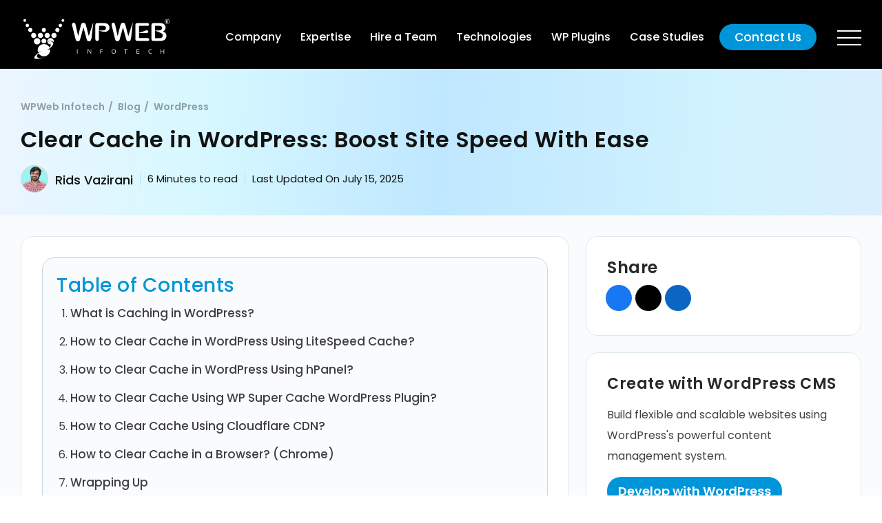

--- FILE ---
content_type: text/html; charset=UTF-8
request_url: https://wpwebinfotech.com/blog/clear-cache-in-wordpress/
body_size: 44566
content:
<!DOCTYPE html>
<html lang="en-US" prefix="og: https://ogp.me/ns#"  itemscope itemtype="http://schema.org/WebPage">
<head><meta charset="UTF-8" /><script>if(navigator.userAgent.match(/MSIE|Internet Explorer/i)||navigator.userAgent.match(/Trident\/7\..*?rv:11/i)){var href=document.location.href;if(!href.match(/[?&]nowprocket/)){if(href.indexOf("?")==-1){if(href.indexOf("#")==-1){document.location.href=href+"?nowprocket=1"}else{document.location.href=href.replace("#","?nowprocket=1#")}}else{if(href.indexOf("#")==-1){document.location.href=href+"&nowprocket=1"}else{document.location.href=href.replace("#","&nowprocket=1#")}}}}</script><script>(()=>{class RocketLazyLoadScripts{constructor(){this.v="2.0.4",this.userEvents=["keydown","keyup","mousedown","mouseup","mousemove","mouseover","mouseout","touchmove","touchstart","touchend","touchcancel","wheel","click","dblclick","input"],this.attributeEvents=["onblur","onclick","oncontextmenu","ondblclick","onfocus","onmousedown","onmouseenter","onmouseleave","onmousemove","onmouseout","onmouseover","onmouseup","onmousewheel","onscroll","onsubmit"]}async t(){this.i(),this.o(),/iP(ad|hone)/.test(navigator.userAgent)&&this.h(),this.u(),this.l(this),this.m(),this.k(this),this.p(this),this._(),await Promise.all([this.R(),this.L()]),this.lastBreath=Date.now(),this.S(this),this.P(),this.D(),this.O(),this.M(),await this.C(this.delayedScripts.normal),await this.C(this.delayedScripts.defer),await this.C(this.delayedScripts.async),await this.T(),await this.F(),await this.j(),await this.A(),window.dispatchEvent(new Event("rocket-allScriptsLoaded")),this.everythingLoaded=!0,this.lastTouchEnd&&await new Promise(t=>setTimeout(t,500-Date.now()+this.lastTouchEnd)),this.I(),this.H(),this.U(),this.W()}i(){this.CSPIssue=sessionStorage.getItem("rocketCSPIssue"),document.addEventListener("securitypolicyviolation",t=>{this.CSPIssue||"script-src-elem"!==t.violatedDirective||"data"!==t.blockedURI||(this.CSPIssue=!0,sessionStorage.setItem("rocketCSPIssue",!0))},{isRocket:!0})}o(){window.addEventListener("pageshow",t=>{this.persisted=t.persisted,this.realWindowLoadedFired=!0},{isRocket:!0}),window.addEventListener("pagehide",()=>{this.onFirstUserAction=null},{isRocket:!0})}h(){let t;function e(e){t=e}window.addEventListener("touchstart",e,{isRocket:!0}),window.addEventListener("touchend",function i(o){o.changedTouches[0]&&t.changedTouches[0]&&Math.abs(o.changedTouches[0].pageX-t.changedTouches[0].pageX)<10&&Math.abs(o.changedTouches[0].pageY-t.changedTouches[0].pageY)<10&&o.timeStamp-t.timeStamp<200&&(window.removeEventListener("touchstart",e,{isRocket:!0}),window.removeEventListener("touchend",i,{isRocket:!0}),"INPUT"===o.target.tagName&&"text"===o.target.type||(o.target.dispatchEvent(new TouchEvent("touchend",{target:o.target,bubbles:!0})),o.target.dispatchEvent(new MouseEvent("mouseover",{target:o.target,bubbles:!0})),o.target.dispatchEvent(new PointerEvent("click",{target:o.target,bubbles:!0,cancelable:!0,detail:1,clientX:o.changedTouches[0].clientX,clientY:o.changedTouches[0].clientY})),event.preventDefault()))},{isRocket:!0})}q(t){this.userActionTriggered||("mousemove"!==t.type||this.firstMousemoveIgnored?"keyup"===t.type||"mouseover"===t.type||"mouseout"===t.type||(this.userActionTriggered=!0,this.onFirstUserAction&&this.onFirstUserAction()):this.firstMousemoveIgnored=!0),"click"===t.type&&t.preventDefault(),t.stopPropagation(),t.stopImmediatePropagation(),"touchstart"===this.lastEvent&&"touchend"===t.type&&(this.lastTouchEnd=Date.now()),"click"===t.type&&(this.lastTouchEnd=0),this.lastEvent=t.type,t.composedPath&&t.composedPath()[0].getRootNode()instanceof ShadowRoot&&(t.rocketTarget=t.composedPath()[0]),this.savedUserEvents.push(t)}u(){this.savedUserEvents=[],this.userEventHandler=this.q.bind(this),this.userEvents.forEach(t=>window.addEventListener(t,this.userEventHandler,{passive:!1,isRocket:!0})),document.addEventListener("visibilitychange",this.userEventHandler,{isRocket:!0})}U(){this.userEvents.forEach(t=>window.removeEventListener(t,this.userEventHandler,{passive:!1,isRocket:!0})),document.removeEventListener("visibilitychange",this.userEventHandler,{isRocket:!0}),this.savedUserEvents.forEach(t=>{(t.rocketTarget||t.target).dispatchEvent(new window[t.constructor.name](t.type,t))})}m(){const t="return false",e=Array.from(this.attributeEvents,t=>"data-rocket-"+t),i="["+this.attributeEvents.join("],[")+"]",o="[data-rocket-"+this.attributeEvents.join("],[data-rocket-")+"]",s=(e,i,o)=>{o&&o!==t&&(e.setAttribute("data-rocket-"+i,o),e["rocket"+i]=new Function("event",o),e.setAttribute(i,t))};new MutationObserver(t=>{for(const n of t)"attributes"===n.type&&(n.attributeName.startsWith("data-rocket-")||this.everythingLoaded?n.attributeName.startsWith("data-rocket-")&&this.everythingLoaded&&this.N(n.target,n.attributeName.substring(12)):s(n.target,n.attributeName,n.target.getAttribute(n.attributeName))),"childList"===n.type&&n.addedNodes.forEach(t=>{if(t.nodeType===Node.ELEMENT_NODE)if(this.everythingLoaded)for(const i of[t,...t.querySelectorAll(o)])for(const t of i.getAttributeNames())e.includes(t)&&this.N(i,t.substring(12));else for(const e of[t,...t.querySelectorAll(i)])for(const t of e.getAttributeNames())this.attributeEvents.includes(t)&&s(e,t,e.getAttribute(t))})}).observe(document,{subtree:!0,childList:!0,attributeFilter:[...this.attributeEvents,...e]})}I(){this.attributeEvents.forEach(t=>{document.querySelectorAll("[data-rocket-"+t+"]").forEach(e=>{this.N(e,t)})})}N(t,e){const i=t.getAttribute("data-rocket-"+e);i&&(t.setAttribute(e,i),t.removeAttribute("data-rocket-"+e))}k(t){Object.defineProperty(HTMLElement.prototype,"onclick",{get(){return this.rocketonclick||null},set(e){this.rocketonclick=e,this.setAttribute(t.everythingLoaded?"onclick":"data-rocket-onclick","this.rocketonclick(event)")}})}S(t){function e(e,i){let o=e[i];e[i]=null,Object.defineProperty(e,i,{get:()=>o,set(s){t.everythingLoaded?o=s:e["rocket"+i]=o=s}})}e(document,"onreadystatechange"),e(window,"onload"),e(window,"onpageshow");try{Object.defineProperty(document,"readyState",{get:()=>t.rocketReadyState,set(e){t.rocketReadyState=e},configurable:!0}),document.readyState="loading"}catch(t){console.log("WPRocket DJE readyState conflict, bypassing")}}l(t){this.originalAddEventListener=EventTarget.prototype.addEventListener,this.originalRemoveEventListener=EventTarget.prototype.removeEventListener,this.savedEventListeners=[],EventTarget.prototype.addEventListener=function(e,i,o){o&&o.isRocket||!t.B(e,this)&&!t.userEvents.includes(e)||t.B(e,this)&&!t.userActionTriggered||e.startsWith("rocket-")||t.everythingLoaded?t.originalAddEventListener.call(this,e,i,o):(t.savedEventListeners.push({target:this,remove:!1,type:e,func:i,options:o}),"mouseenter"!==e&&"mouseleave"!==e||t.originalAddEventListener.call(this,e,t.savedUserEvents.push,o))},EventTarget.prototype.removeEventListener=function(e,i,o){o&&o.isRocket||!t.B(e,this)&&!t.userEvents.includes(e)||t.B(e,this)&&!t.userActionTriggered||e.startsWith("rocket-")||t.everythingLoaded?t.originalRemoveEventListener.call(this,e,i,o):t.savedEventListeners.push({target:this,remove:!0,type:e,func:i,options:o})}}J(t,e){this.savedEventListeners=this.savedEventListeners.filter(i=>{let o=i.type,s=i.target||window;return e!==o||t!==s||(this.B(o,s)&&(i.type="rocket-"+o),this.$(i),!1)})}H(){EventTarget.prototype.addEventListener=this.originalAddEventListener,EventTarget.prototype.removeEventListener=this.originalRemoveEventListener,this.savedEventListeners.forEach(t=>this.$(t))}$(t){t.remove?this.originalRemoveEventListener.call(t.target,t.type,t.func,t.options):this.originalAddEventListener.call(t.target,t.type,t.func,t.options)}p(t){let e;function i(e){return t.everythingLoaded?e:e.split(" ").map(t=>"load"===t||t.startsWith("load.")?"rocket-jquery-load":t).join(" ")}function o(o){function s(e){const s=o.fn[e];o.fn[e]=o.fn.init.prototype[e]=function(){return this[0]===window&&t.userActionTriggered&&("string"==typeof arguments[0]||arguments[0]instanceof String?arguments[0]=i(arguments[0]):"object"==typeof arguments[0]&&Object.keys(arguments[0]).forEach(t=>{const e=arguments[0][t];delete arguments[0][t],arguments[0][i(t)]=e})),s.apply(this,arguments),this}}if(o&&o.fn&&!t.allJQueries.includes(o)){const e={DOMContentLoaded:[],"rocket-DOMContentLoaded":[]};for(const t in e)document.addEventListener(t,()=>{e[t].forEach(t=>t())},{isRocket:!0});o.fn.ready=o.fn.init.prototype.ready=function(i){function s(){parseInt(o.fn.jquery)>2?setTimeout(()=>i.bind(document)(o)):i.bind(document)(o)}return"function"==typeof i&&(t.realDomReadyFired?!t.userActionTriggered||t.fauxDomReadyFired?s():e["rocket-DOMContentLoaded"].push(s):e.DOMContentLoaded.push(s)),o([])},s("on"),s("one"),s("off"),t.allJQueries.push(o)}e=o}t.allJQueries=[],o(window.jQuery),Object.defineProperty(window,"jQuery",{get:()=>e,set(t){o(t)}})}P(){const t=new Map;document.write=document.writeln=function(e){const i=document.currentScript,o=document.createRange(),s=i.parentElement;let n=t.get(i);void 0===n&&(n=i.nextSibling,t.set(i,n));const c=document.createDocumentFragment();o.setStart(c,0),c.appendChild(o.createContextualFragment(e)),s.insertBefore(c,n)}}async R(){return new Promise(t=>{this.userActionTriggered?t():this.onFirstUserAction=t})}async L(){return new Promise(t=>{document.addEventListener("DOMContentLoaded",()=>{this.realDomReadyFired=!0,t()},{isRocket:!0})})}async j(){return this.realWindowLoadedFired?Promise.resolve():new Promise(t=>{window.addEventListener("load",t,{isRocket:!0})})}M(){this.pendingScripts=[];this.scriptsMutationObserver=new MutationObserver(t=>{for(const e of t)e.addedNodes.forEach(t=>{"SCRIPT"!==t.tagName||t.noModule||t.isWPRocket||this.pendingScripts.push({script:t,promise:new Promise(e=>{const i=()=>{const i=this.pendingScripts.findIndex(e=>e.script===t);i>=0&&this.pendingScripts.splice(i,1),e()};t.addEventListener("load",i,{isRocket:!0}),t.addEventListener("error",i,{isRocket:!0}),setTimeout(i,1e3)})})})}),this.scriptsMutationObserver.observe(document,{childList:!0,subtree:!0})}async F(){await this.X(),this.pendingScripts.length?(await this.pendingScripts[0].promise,await this.F()):this.scriptsMutationObserver.disconnect()}D(){this.delayedScripts={normal:[],async:[],defer:[]},document.querySelectorAll("script[type$=rocketlazyloadscript]").forEach(t=>{t.hasAttribute("data-rocket-src")?t.hasAttribute("async")&&!1!==t.async?this.delayedScripts.async.push(t):t.hasAttribute("defer")&&!1!==t.defer||"module"===t.getAttribute("data-rocket-type")?this.delayedScripts.defer.push(t):this.delayedScripts.normal.push(t):this.delayedScripts.normal.push(t)})}async _(){await this.L();let t=[];document.querySelectorAll("script[type$=rocketlazyloadscript][data-rocket-src]").forEach(e=>{let i=e.getAttribute("data-rocket-src");if(i&&!i.startsWith("data:")){i.startsWith("//")&&(i=location.protocol+i);try{const o=new URL(i).origin;o!==location.origin&&t.push({src:o,crossOrigin:e.crossOrigin||"module"===e.getAttribute("data-rocket-type")})}catch(t){}}}),t=[...new Map(t.map(t=>[JSON.stringify(t),t])).values()],this.Y(t,"preconnect")}async G(t){if(await this.K(),!0!==t.noModule||!("noModule"in HTMLScriptElement.prototype))return new Promise(e=>{let i;function o(){(i||t).setAttribute("data-rocket-status","executed"),e()}try{if(navigator.userAgent.includes("Firefox/")||""===navigator.vendor||this.CSPIssue)i=document.createElement("script"),[...t.attributes].forEach(t=>{let e=t.nodeName;"type"!==e&&("data-rocket-type"===e&&(e="type"),"data-rocket-src"===e&&(e="src"),i.setAttribute(e,t.nodeValue))}),t.text&&(i.text=t.text),t.nonce&&(i.nonce=t.nonce),i.hasAttribute("src")?(i.addEventListener("load",o,{isRocket:!0}),i.addEventListener("error",()=>{i.setAttribute("data-rocket-status","failed-network"),e()},{isRocket:!0}),setTimeout(()=>{i.isConnected||e()},1)):(i.text=t.text,o()),i.isWPRocket=!0,t.parentNode.replaceChild(i,t);else{const i=t.getAttribute("data-rocket-type"),s=t.getAttribute("data-rocket-src");i?(t.type=i,t.removeAttribute("data-rocket-type")):t.removeAttribute("type"),t.addEventListener("load",o,{isRocket:!0}),t.addEventListener("error",i=>{this.CSPIssue&&i.target.src.startsWith("data:")?(console.log("WPRocket: CSP fallback activated"),t.removeAttribute("src"),this.G(t).then(e)):(t.setAttribute("data-rocket-status","failed-network"),e())},{isRocket:!0}),s?(t.fetchPriority="high",t.removeAttribute("data-rocket-src"),t.src=s):t.src="data:text/javascript;base64,"+window.btoa(unescape(encodeURIComponent(t.text)))}}catch(i){t.setAttribute("data-rocket-status","failed-transform"),e()}});t.setAttribute("data-rocket-status","skipped")}async C(t){const e=t.shift();return e?(e.isConnected&&await this.G(e),this.C(t)):Promise.resolve()}O(){this.Y([...this.delayedScripts.normal,...this.delayedScripts.defer,...this.delayedScripts.async],"preload")}Y(t,e){this.trash=this.trash||[];let i=!0;var o=document.createDocumentFragment();t.forEach(t=>{const s=t.getAttribute&&t.getAttribute("data-rocket-src")||t.src;if(s&&!s.startsWith("data:")){const n=document.createElement("link");n.href=s,n.rel=e,"preconnect"!==e&&(n.as="script",n.fetchPriority=i?"high":"low"),t.getAttribute&&"module"===t.getAttribute("data-rocket-type")&&(n.crossOrigin=!0),t.crossOrigin&&(n.crossOrigin=t.crossOrigin),t.integrity&&(n.integrity=t.integrity),t.nonce&&(n.nonce=t.nonce),o.appendChild(n),this.trash.push(n),i=!1}}),document.head.appendChild(o)}W(){this.trash.forEach(t=>t.remove())}async T(){try{document.readyState="interactive"}catch(t){}this.fauxDomReadyFired=!0;try{await this.K(),this.J(document,"readystatechange"),document.dispatchEvent(new Event("rocket-readystatechange")),await this.K(),document.rocketonreadystatechange&&document.rocketonreadystatechange(),await this.K(),this.J(document,"DOMContentLoaded"),document.dispatchEvent(new Event("rocket-DOMContentLoaded")),await this.K(),this.J(window,"DOMContentLoaded"),window.dispatchEvent(new Event("rocket-DOMContentLoaded"))}catch(t){console.error(t)}}async A(){try{document.readyState="complete"}catch(t){}try{await this.K(),this.J(document,"readystatechange"),document.dispatchEvent(new Event("rocket-readystatechange")),await this.K(),document.rocketonreadystatechange&&document.rocketonreadystatechange(),await this.K(),this.J(window,"load"),window.dispatchEvent(new Event("rocket-load")),await this.K(),window.rocketonload&&window.rocketonload(),await this.K(),this.allJQueries.forEach(t=>t(window).trigger("rocket-jquery-load")),await this.K(),this.J(window,"pageshow");const t=new Event("rocket-pageshow");t.persisted=this.persisted,window.dispatchEvent(t),await this.K(),window.rocketonpageshow&&window.rocketonpageshow({persisted:this.persisted})}catch(t){console.error(t)}}async K(){Date.now()-this.lastBreath>45&&(await this.X(),this.lastBreath=Date.now())}async X(){return document.hidden?new Promise(t=>setTimeout(t)):new Promise(t=>requestAnimationFrame(t))}B(t,e){return e===document&&"readystatechange"===t||(e===document&&"DOMContentLoaded"===t||(e===window&&"DOMContentLoaded"===t||(e===window&&"load"===t||e===window&&"pageshow"===t)))}static run(){(new RocketLazyLoadScripts).t()}}RocketLazyLoadScripts.run()})();</script>
	
	<meta name="viewport" content="width=device-width, initial-scale=1" />
	
<!-- Search Engine Optimization by Rank Math PRO - https://rankmath.com/ -->
<title>How To Clear Cache In WordPress? (With &amp; Without Plugins)</title>
<link data-rocket-prefetch href="https://js.hs-analytics.net" rel="dns-prefetch">
<link data-rocket-prefetch href="https://js.hscollectedforms.net" rel="dns-prefetch">
<link data-rocket-prefetch href="https://js.hs-banner.com" rel="dns-prefetch">
<link data-rocket-prefetch href="https://salesiq.zoho.in" rel="dns-prefetch">
<link data-rocket-prefetch href="https://www.googletagmanager.com" rel="dns-prefetch">
<link data-rocket-prefetch href="https://d2yn3p1o2oplij.cloudfront.net" rel="dns-prefetch">
<link data-rocket-prefetch href="https://js.hs-scripts.com" rel="dns-prefetch">
<link crossorigin data-rocket-preload as="font" href="https://wpwebinfotech.com/wp-content/themes/wpwebinfotech/fonts/Poppins-Medium.woff2" rel="preload">
<style id="wpr-usedcss">img:is([sizes=auto i],[sizes^="auto," i]){contain-intrinsic-size:3000px 1500px}@font-face{font-family:Poppins;src:url(https://wpwebinfotech.com/wp-content/themes/wpwebinfotech/fonts/Poppins-Medium.woff2) format('woff2');font-weight:500;font-display:swap}@font-face{font-family:Poppins;src:url(https://wpwebinfotech.com/wp-content/themes/wpwebinfotech/fonts/Poppins-SemiBold.woff2) format('woff2');font-weight:600;font-display:swap}@font-face{font-family:Poppins;src:url(https://wpwebinfotech.com/wp-content/themes/wpwebinfotech/fonts/Poppins-Regular.woff2) format('woff2');font-weight:400;font-display:swap}a,a:focus,a:hover{text-decoration:none}body,h2{color:rgba(18,18,18,.8)}body,h3{line-height:30px}*,.container{box-sizing:border-box}body,figure,ul{margin:0}.svg{display:none}::-moz-focus-inner{border:0}body{font-family:Poppins,sans-serif,Arial,Helvetica;font-weight:500;font-size:16px}h2{font-weight:600}ul{padding:0}a{transition:.4s;color:#0095d8}::-webkit-input-placeholder{opacity:1}::-moz-placeholder{opacity:1}textarea{resize:none}h1,h2,h3{margin:0;letter-spacing:1px}h1{font-size:32px;line-height:46px}h2{font-size:30px;line-height:40px;padding-bottom:20px}h3{font-size:20px;font-weight:600}p{margin-bottom:10px;margin-top:0}.header-section{position:absolute;left:0;right:0}.container{max-width:1250px;margin-left:auto;margin-right:auto;padding-left:15px;padding-right:15px;float:none}.container:after{clear:both;content:'';display:table}.header-section{top:0;z-index:9;padding-top:19px}.header-main{align-items:center}.logo{width:220px;height:63px}.header-right{width:calc(100% - 220px);display:flex;flex-wrap:wrap;align-items:center}.logo img{width:100%;height:100%;object-fit:contain}.banner-section{padding-bottom:170px;padding-top:170px}.overlay:after{position:absolute;top:0}.banner-caption p{padding:25px 0 15px;font-size:18px}.header-main,.overlay{position:relative}.overlay{z-index:1}.overlay:after{content:'';left:0;right:0;bottom:0;background:#000;opacity:60%;z-index:-1}.flex-wrap{flex-wrap:wrap}.display-flex{display:flex}@media (min-width:1199px){.megamenu-menu ul li a{text-decoration:none;font-family:Poppins,sans-serif,Arial}.mainmenu>li,.mainmenu>li>a,.megamenu-menu ul li,.megamenu-menu ul li a{display:inline-block}.contact-us-btn a,.mainmenu>li>a{color:#fff;font-weight:500;transition:.4s}.header-right .menu-bar ul li.siedbar-menu,.mainmenu>li>a{cursor:pointer}.mainmenu>li>a,.megamenu-menu ul li a,.megamenu-menu-hire-team .top-menu-sec>div .menu-title,.siedbar-menu>a{position:relative}.contact-details ul li>div,.megamenu .megamenu-menu ul li a:before,.megamenu-menu-hire-team .top-menu-sec>div .menu-title::before,.siedbar-menu .mega-right-content .social-media-top-menu li a>div{background-image:var(--wpr-bg-d43aab12-4403-4b71-bdb8-91d75465476f);background-size:auto}.mainmenu,.megamenu-menu ul,.megamenu-menu-hire-team .top-menu-sec .menu-title{padding:0}.mainmenu>li{padding:15px 5px}.mainmenu>li>a{text-decoration:none;font-size:16px;padding:0 10px;font-family:Poppins,sans-serif,Arial,Helvetica;line-height:40px;background-color:transparent;border-radius:50px}.mainmenu>li:hover>a{background-color:rgba(255,255,255,.32);color:#fff}.megamenu{position:absolute;top:100%;opacity:0;visibility:hidden;z-index:2;transition:.4s;background-color:#fff;border-radius:15px;display:none}.mainmenu>li:hover .megamenu,.sidebar-menu-open,.siedbar-menu .sidebar-menu-open{opacity:1;visibility:visible;display:block}.megamenu .megamenu-menu{padding:30px!important;border:1px solid #e3e3e3;border-radius:15px}.megamenu-menu ul li a{padding:15px 0 15px 40px;font-weight:600;font-size:16px;color:#3f3f3f;transition:.4s}.megamenu-menu-company{width:627px}.mainmenu>li.about-us .megamenu{width:627px;left:0}.mainmenu>li.about-us .megamenu ul li{width:33.33%}.contact-details,.mainmenu>li.about-us .megamenu ul{display:flex;flex-wrap:wrap}.mainmenu .top-menu-sec .menu-title a{color:#666;font-size:20px;margin:0;font-weight:600}.mainmenu .top-menu-sec .menu-title{margin:0}.mainmenu>li.hire-developers .megamenu,.mainmenu>li.service-menu .megamenu{width:100%;left:0}.megamenu-menu .top-menu-sec ul li,.megamenu-menu-hire-team .top-menu-sec>div{width:20%}.megamenu-menu .top-menu-sec ul li a{padding:12px 0 12px 15px}.industries-menu{margin-top:20px}.megamenu-menu .top-menu-sec ul{display:flex;flex-wrap:wrap;padding-left:20px}.megamenu-menu-hire-team .top-menu-sec{display:flex;flex-wrap:wrap;padding-bottom:30px}.megamenu-menu-hire-team .top-menu-sec ul li{width:100%}.megamenu-menu-hire-team .top-menu-sec .menu-title a{font-size:15px;padding:0 0 0 18px;color:#3f3f3f;position:relative;display:inline-block;margin-bottom:6px}.mainmenu .top-menu-sec .menu-title a:hover,.megamenu-menu ul li a:hover,.megamenu-menu-hire-team .top-menu-sec .menu-title a:hover,.siedbar-menu .mega-right-content ul li a:hover{color:#0095d8!important}.megamenu-menu-hire-team .top-menu-sec ul li a{font-size:16px;font-weight:400;line-height:35px;color:#3e3e41;padding-top:0;padding-bottom:0;padding-left:10px}.megamenu-menu-hire-team .top-menu-sec ul{border-left:1px solid #3f3f3f;padding-left:0}.mainmenu>li.technologies .megamenu{width:100%;left:0;transform:translate(0,0)}.hire-developers .megamenu-menu-hire-team .top-menu-sec div.hire-mobile-menu .menu-title::before,.technologies .megamenu-menu-hire-team .top-menu-sec div.hire-mobile-menu .menu-title::before{background-position:center;background-image:var(--wpr-bg-df2c6c34-e860-492d-a845-40bb74da6d3c);background-size:auto 100%}.service-menu .megamenu-menu .top-menu-sec ul li{width:25%}.contact-details ul{display:flex;flex-wrap:wrap;width:25%}.contact-details ul li>div{height:30px;width:30px;margin:0 auto}.contact-details ul li:first-child{width:45px;height:45px;background-color:#fff;border-radius:100%;display:flex;align-items:center;justify-content:center;-webkit-box-shadow:10px 9px 24px -10px rgba(0,0,0,.15);-moz-box-shadow:10px 9px 24px -10px rgba(0,0,0,.15);box-shadow:10px 9px 25px 0 rgba(0,0,0,.15);margin-right:20px}.sidebar-menu-div>a,.sidebar-menu-div>a:before{-webkit-box-shadow:0 1px 1px transparent;-moz-box-shadow:0 1px 1px transparent}.contact-details ul li{width:calc(100% - 65px)}.contact-details ul li a{padding:0;display:block;color:#3e3e41;font-size:14px;line-height:21px;font-weight:400}.contact-details ul li b{font-size:15px!important;line-height:15px!important;font-weight:500!important;color:#3e3e41;width:100%;font-family:Poppins,sans-serif,Arial;display:inline-block}.megamenu:after{content:'';display:inline-block!important;background-image:var(--wpr-bg-b32862d2-32d0-4866-91fb-01085a54b452)!important;background-repeat:no-repeat!important;background-size:cover;border-radius:15px!important;position:absolute;left:0;right:0;bottom:0;height:50%;z-index:-1}.contact-us-btn a{display:inline-block;padding:4px 20px;background-color:#0095d8;border-radius:50px;font-size:17px;border:2px solid transparent;height:auto;line-height:normal;margin-right:30px;margin-left:10px}.header-right .menu-bar ul li{list-style:none}.header-section.sticky .contact-us-btn a:hover{background-color:#fff;border:2px solid #0095d8;color:#0095d8}.contact-us-btn a:hover{border-color:#fff;background-color:transparent}.siedbar-menu>a{font-size:0px;cursor:pointer;top:10px;margin-left:0;-webkit-transition-duration:0s;-webkit-transition-delay:.2s;-moz-transition-duration:0s;-moz-transition-delay:.2s;transition-duration:0s;transition-delay:.2s}.siedbar-menu>a:after,.siedbar-menu>a:before{-webkit-transition-property:margin,-webkit-transform;-webkit-transition-duration:.2s;-webkit-transition-delay:.2s,0}.siedbar-menu>a:after,.siedbar-menu>a:before{position:absolute;content:'';left:0}.siedbar-menu>a,.siedbar-menu>a:after,.siedbar-menu>a:before{width:35px;height:2px;background-color:#fff;display:inline-block}.siedbar-menu>a:before{margin-top:-10px}.siedbar-menu>a:after{margin-top:10px}.sidebar-menu-div>a{background-color:rgba(0,0,0,0);-webkit-transition-delay:.2s;box-shadow:0 1px 1px transparent}.sidebar-menu-div>a:before{margin-top:0;-webkit-transform:rotate(45deg);-ms-transform:rotate(45deg);transform:rotate(45deg);-webkit-transition-delay:0,.2s;box-shadow:0 1px 1px transparent}.sidebar-menu-div>a:after{margin-top:0;-webkit-transform:rotate(-45deg);-ms-transform:rotate(-45deg);transform:rotate(-45deg);-webkit-transition-delay:0,.2s;-webkit-box-shadow:0 1px 1px transparent;-moz-box-shadow:0 1px 1px transparent;box-shadow:0 1px 1px transparent}.siedbar-menu .megamenu{left:0;width:100%;border-radius:12px;transition:.4s}.menu-bar ul{display:flex;align-items:center;justify-content:space-between}.header-right{justify-content:flex-end;padding-left:20px}.sidebar-menu-open{left:0;background-color:#fff;border-radius:12px;z-index:1}.siedbar-menu .mega-left-content{width:66.66%;padding:30px 30px 15px}.siedbar-menu .mega-right-content{width:33.33%;background-color:#edf9ff;display:flex;flex-wrap:wrap}.mega-company-qualities{display:flex;flex-wrap:wrap;margin:0 -15px}.mega-company-qualities .toggle-menu-box{width:33.33%;padding:0 15px 30px}.mega-company-qualities .toggle-menu-box .toggle-mega-menu{height:100%;background:#fff;border-radius:12px;box-shadow:5.664px 6.994px 13.76px 2.24px rgba(0,0,0,.1);padding:15px;border:1px solid transparent;transition:.4s}.mega-company-qualities .toggle-menu-box .toggle-mega-menu .mega-title{font-size:30px;line-height:40px;padding-bottom:20px;color:rgba(18,18,18,.8)}.mega-company-qualities .toggle-menu-box .toggle-mega-menu:hover{border:1px solid #dadada}.mega-company-qualities .toggle-menu-box .toggle-mega-menu p{margin-bottom:0!important}.mega-company-qualities .toggle-menu-box .toggle-mega-menu .image-content figure{float:right}.mega-company-qualities .toggle-menu-box .toggle-mega-menu .image-content figure img{width:100%;height:100%;object-fit:contain}.mega-company-qualities .toggle-menu-box:hover:nth-child(9n+1) .toggle-mega-menu{border-color:#c368f7}.mega-company-qualities .toggle-menu-box:hover:nth-child(9n+2) .toggle-mega-menu{border-color:#f77d68}.mega-company-qualities .toggle-menu-box:hover:nth-child(9n+3) .toggle-mega-menu{border-color:#6880f7}.mega-company-qualities .toggle-menu-box:hover:nth-child(9n+4) .toggle-mega-menu{border-color:#f7c368}.mega-company-qualities .toggle-menu-box:hover:nth-child(9n+5) .toggle-mega-menu{border-color:#68dff7}.mega-company-qualities .toggle-menu-box:hover:nth-child(9n+6) .toggle-mega-menu{border-color:#68b0f7}.mega-company-qualities .toggle-menu-box:hover:nth-child(9n+7) .toggle-mega-menu{border-color:#79f768}.mega-company-qualities .toggle-menu-box:hover:nth-child(9n+8) .toggle-mega-menu{border-color:#f79868}.mega-company-qualities .toggle-menu-box:hover:nth-child(9n+9) .toggle-mega-menu{border-color:#f768f7}.siedbar-menu .mega-right-content ul{flex-wrap:wrap;padding-top:50px;padding-left:60px}.siedbar-menu .mega-right-content ul li{width:100%;padding-bottom:7px}.siedbar-menu .mega-right-content ul li a{color:#3f3f3f;font-size:20px;line-height:40px;font-weight:600;transition:.5s ease-in-out}.siedbar-menu .mega-left-content .mega-menu-brief-title{color:#555;font-size:16px;text-transform:uppercase;font-weight:700;padding:0 0 5px}.mega-menu-brief{color:#666;font-family:inherit;font-size:14px;line-height:1.7;padding:15px 15px 15px 0}.siedbar-menu .mega-right-content .social-media-top-menu li a>div{height:20px;width:20px;margin:0 auto}.siedbar-menu .mega-right-content .social-media-top-menu{max-width:90%;margin:0 auto}.siedbar-menu .mega-right-content .facebook-img{background-position:-679px -259px}.siedbar-menu .mega-right-content .twitter-img{background-position:-697px -259px}.siedbar-menu .mega-right-content .linkedin-img{background-position:-721px -260px}.siedbar-menu .mega-right-content .youtube-img{background-position:-748px -259px}.siedbar-menu .mega-right-content .instagram-img{background-position:-773px -259px}.siedbar-menu .mega-right-content .clutch-img{background-position:-827px -259px}.siedbar-menu ul.social-media-top-menu p{display:none}.siedbar-menu ul.social-media-top-menu{display:flex}.siedbar-menu ul.social-media-top-menu li{width:auto}.megamenu .megamenu-menu.megamenu-menu-company{padding-bottom:10px!important;padding-top:10px!important}.megamenu .megamenu-menu ul li a:before{content:'';width:31px;height:31px;position:absolute;left:0;background-position:-5px -4px;top:50%;transform:translateY(-50%)}.megamenu-menu-services ul li a{padding-left:40px!important}.megamenu-menu-company ul li:first-child a:before{background-position:-5px -4px}.megamenu-menu-company ul li:nth-child(2) a:before{background-position:-37px -6px}.megamenu-menu-company ul li:nth-child(3) a:before{background-position:-64px -6px}.megamenu-menu-company ul li:nth-child(4) a:before{background-position:-5px -38px}.megamenu-menu-company ul li:nth-child(5) a:before{background-position:-38px -38px}.megamenu-menu-company ul li:nth-child(6) a:before{background-position:-66px -42px}.services-menu ul li:first-child a:before{background-position:-98px -4px}.services-menu ul li:nth-child(2) a:before{background-position:-128px -6px}.services-menu ul li:nth-child(3) a:before{background-position:center;background-image:var(--wpr-bg-15f679df-fcd6-47eb-a84b-3c9002d73b84);background-size:auto 75%;background-repeat:no-repeat}.services-menu ul li:nth-child(4) a:before{background-position:-109px -109px}.services-menu ul li:nth-child(5) a:before{background-position:-288px -6px}.services-menu ul li:nth-child(6) a:before{background-position:-318px -4px}.services-menu ul li:nth-child(7) a:before{background-position:-161px -9px}.services-menu ul li:nth-child(8) a:before{background-position:-195px -9px}.megamenu .megamenu-menu .industries-menu ul li a:before{background-image:var(--wpr-bg-28281726-b198-4691-8fcf-d84052ae60d0);background-repeat:no-repeat}.industries-menu ul li:first-child a:before{background-position:-120px 7px}.industries-menu ul li:nth-child(2) a:before{background-position:-160px 6px}.industries-menu ul li:nth-child(3) a:before{background-position:-75px 3px}.industries-menu ul li:nth-child(4) a:before{background-position:-250px 4px}.industries-menu ul li:nth-child(5) a:before{background-position:-36px 2px}.industries-menu ul li:nth-child(6) a:before{background-position:-203px 4px}.industries-menu ul li:nth-child(7) a:before{background-position:8px 4px}.industries-menu ul li:nth-child(8) a:before{background-position:-287px 3px}.services-menu ul li:nth-child(9) a:before{background-position:-8px -109px}.services-menu ul li:nth-child(10) a:before{background-position:-41px -109px}.services-menu ul li:nth-child(11) a:before{background-position:-75px -109px}.services-menu ul li:nth-child(12) a:before{background-position:-257px -7px}.email-img{background-position:-143px -320px}.call-img{background-position:-182px -322px}.whatsapp-img{background-position:-218px -324px}.contact-details ul li a:before{content:none!important}.contact-details ul li a{padding-left:0!important}.service-menu .contact-details{padding-top:30px}.service-menu .megamenu:after{height:35%}.mainmenu>li.about-us .megamenu:after,.megamenu-menu-hire-team .top-menu-sec ul li a:before{content:none}.megamenu-menu-hire-team .top-menu-sec>div .menu-title::before{content:'';width:27px;height:24px;position:absolute;left:-15px;top:1px}.hire-developers .megamenu-menu-hire-team .top-menu-sec div.hire-web-developers-menu .menu-title::before{background-position:-102px -9px}.hire-developers .megamenu-menu-hire-team .top-menu-sec div.hire-javascript-developers-menu .menu-title::before{background-position:-329px -220px}.hire-developers .megamenu-menu-hire-team .top-menu-sec div.hire-cms-developers-menu .menu-title::before{background-position:-132px -8px}.hire-developers .megamenu-menu-hire-team .top-menu-sec div.hire-digital-marketing-experts-menu .menu-title::before{background-position:-163px -8px}.hire-developers .megamenu-menu-hire-team .top-menu-sec>div{width:20%}.mainmenu>li.hire-developers .megamenu::after,.mainmenu>li.technologies .megamenu::after{height:50%;background-position:left -110px bottom -50px!important}.technologies .megamenu-menu-hire-team .top-menu-sec div.hire-web-developers-menu .menu-title::before{background-position:-291px -9px}.technologies .megamenu-menu-hire-team .top-menu-sec div.hire-javascript-developers-menu .menu-title::before{background-position:-323px -4px}.technologies .megamenu-menu-hire-team .top-menu-sec div.hire-cms-developers-menu .menu-title::before{background-position:-355px -8px}.technologies .megamenu-menu-hire-team .top-menu-sec div.hire-digital-marketing-experts-menu .menu-title::before{background-position:-359px -219px}.technologies .contact-details ul{width:30%}.technologies .contact-details ul:nth-child(3),.technologies .contact-details ul:nth-child(4){width:20%}.technologies .top-menu-sec{padding-bottom:20px}.siedbar-menu .mega-right-content ul.social-media-top-menu{justify-content:space-around;width:90%;padding-left:0;align-items:end;padding-bottom:10px}.header-section.sticky .mainmenu>li>a{color:#000}.header-section.sticky .mainmenu>li:hover>a{background-color:rgba(0,149,216,.1);color:#0095d8}.header-section.sticky .siedbar-menu>a,.header-section.sticky .siedbar-menu>a:after,.header-section.sticky .siedbar-menu>a:before{background-color:#000}.header-section.sticky .sidebar-menu-div>a{background-color:rgba(0,0,0,0)}}@media screen and (min-device-width:1200px) and (max-device-width:1300px){.mainmenu>li.technologies .megamenu{right:0;margin:0 auto;left:0;transform:none}.header-right{flex-wrap:unset}.mainmenu>li{padding-left:2px;padding-right:2px}}.recognition-content{position:relative;z-index:2}.recognition-inner figure{width:108px;height:60px;margin:0 auto}.recognition-wrap{justify-content:space-between;padding-bottom:11px;margin:0 -15px;flex-wrap:nowrap}.wpwebians-section{padding-top:60px}.button-1 a,.button-2 a{display:inline-block;padding:4px 14px;background-color:#0095d8;border-radius:20px;color:#fff;font-size:20px;border:2px solid transparent}.button-2 a{-webkit-box-shadow:0 24px 24px -16px rgba(0,0,0,.4);-moz-box-shadow:0 24px 24px -16px rgba(0,0,0,.4);box-shadow:5px 7px 12.09px .91px rgba(0,0,0,.2);border:2px solid transparent}.get-image img{display:none}.product-listing-right{padding-top:40px}@media(max-width:1199px){.header-section{padding-top:27px}h1{font-size:27px;line-height:37px}ul#header-mobile-menu-menu-list{width:auto!important;background-color:#000;padding:1.875rem 10px 1.875rem 1.25rem;height:73vh;overflow-y:scroll}}@media screen and (max-width:767px){.logo{padding-left:1rem;display:flex;height:auto;justify-content:center}h1{font-size:24px;line-height:31px}h1,h2,h3{letter-spacing:0}}@media (max-width:576px){.banner-caption p,body{font-size:14px}body{line-height:25px}.banner-section{padding-bottom:70px;padding-top:125px}}.blog-post-section .blog-post-wrap .content p{font-size:15px;line-height:23px;text-align:left;font-weight:500;margin-bottom:20px}.menuSlideDown{display:block!important}.header-main .button-1{margin-left:auto;padding-right:65px}.siedbar-menu .megamenu.sidebar-menu-open{display:flex!important;flex-wrap:wrap;border-radius:12px;overflow:hidden;border:1px solid #e3e3e3}.gdpr-content a{color:#fff!important;text-decoration:underline!important}.gdpr:not(textarea):not(input):not(select){font-family:Helvetica,Arial,sans-serif!important;text-transform:none!important;letter-spacing:0!important;color:#fff!important;background:0 0;box-shadow:none;text-shadow:none;outline:0;border:none;margin:0;padding:0;word-break:normal;word-wrap:normal}.gdpr.gdpr-privacy-bar .gdpr-wrapper .gdpr-close{color:#fff;position:absolute;top:0;right:0;cursor:pointer;transition:all .2s ease-in-out;padding:15px;line-height:0}.gdpr.gdpr-privacy-bar{position:fixed;bottom:0;left:0;background:rgba(0,0,0,.9);width:100%;color:#fff;z-index:9999999}.gdpr.gdpr-privacy-bar .gdpr-wrapper p{margin:0;font-size:14px;font-weight:400}.gdpr.gdpr-privacy-bar .gdpr-wrapper .gdpr-close:before{content:"\D7";line-height:12.5px;font-size:25px;display:inline-block;transition:all .2s ease-in-out;transform:translateZ(0);backface-visibility:hidden}.gdpr.gdpr-privacy-bar .gdpr-agreement{position:relative;font-size:13px;font-weight:400;padding:0 10px 1px;height:auto;line-height:26px;white-space:normal;margin:0;border-radius:3px;box-sizing:border-box;background:#0085ba;border:1px solid #006799;border-top-color:#0073aa;box-shadow:0 1px 0 #006799;color:#fff;text-decoration:none;text-shadow:0 -1px 1px #006799,1px 0 1px #006799,0 1px 1px #006799,-1px 0 1px #006799}.gdpr.gdpr-privacy-bar .gdpr-wrapper .gdpr-content{width:auto;padding:0!important;text-align:left!important}.gdpr.gdpr-privacy-bar .gdpr-wrapper{display:flex;justify-content:center;flex-direction:row;padding:10px!important;align-items:center}.gdpr.gdpr-privacy-bar .gdpr-agreement{background:0 0;border:1px solid #fff;border-top-color:#fff}.gdpr.gdpr-privacy-bar .gdpr-wrapper .gdpr-content p{line-height:25px}.gdpr.gdpr-privacy-bar{max-width:281px}@media screen and (min-width:768px) and (max-width:1023px){.gdpr.gdpr-privacy-bar{width:50%}}@media screen and (min-width:1024px){.gdpr.gdpr-privacy-bar{width:30%;max-width:281px;left:25px;bottom:25px}}.social-media ul li a>div{height:100%;width:100%;background-size:auto;margin:0 auto}.social-media ul li a .footer-facebook{background-position:-10px -9px}.social-media ul li a .footer-twitter{background-position:-60px -9px}.social-media ul li a .footer-linkedin{background-position:-110px -9px}.social-media ul li a .footer-youtube{background-position:-162px -9px}.social-media ul li a .footer-insta{background-position:-212px -9px}.header-section{transition:all .4s ease;-webkit-transition:background-color .4s,color .4s,transform .4s,opacity .4s ease-in-out;-webkit-transition:background-color .4s,color .4s,opacity .4s ease-in-out,-webkit-transform .4s;transition:background-color .4s,color .4s,opacity .4s ease-in-out,-webkit-transform .4s;transition:background-color .4s,color .4s,transform .4s,opacity .4s ease-in-out;transition:background-color .4s,color .4s,transform .4s,opacity .4s ease-in-out,-webkit-transform .4s}.sticky-site-logo{display:none}.header-section.sticky .sticky-site-logo{display:block}.header-section.sticky .logo{height:60px}.header-section.sticky .site-logo{display:none}.header-section.sticky{position:fixed;top:0;left:0;z-index:999;max-width:100%;width:100%;border-bottom:0;box-shadow:0 0 4px 0 rgba(60,65,140,.2),0 10px 20px 0 rgba(60,65,140,.2);padding-top:0;transform:translateY(0) translateZ(0);transition:transform .5s ease-in-out 0s;background:#fff;padding:20px 0;animation:1s forwards smoothScroll}@keyframes smoothScroll{0%{transform:translateY(-60px)}100%{transform:translateY(0)}}footer{background:linear-gradient(92.7deg,#eef5ff -2.25%,#d7f8ff 22.94%,#bfe7ff 49.79%,#d2f3fe 83.61%,#dceefe 101.84%);padding-top:80px!important;position:relative;margin-top:0!important;padding-top:0}footer ul li{list-style:none}.footer-section{display:flex;border-bottom:1px solid #cecece;flex-wrap:wrap;padding-bottom:30px;margin-bottom:30px}.footer-section .footer-wrap{width:27%}footer h2{font-size:19px;color:#0095d8;font-weight:600;padding-bottom:16px;line-height:normal}footer div.widget-title{font-size:19px;color:#0095d8;font-weight:500;padding-bottom:16px;line-height:normal}.footer-section .footer-wrap ul li a{font-size:14px;color:rgba(18,18,18,.8);font-weight:500}.footer-section .footer-wrap ul li a:hover{color:#0095d8}.footer-section .footer-wrap ul li a{display:inline-block}.social-media ul{max-width:339px;margin:0 auto;display:flex;align-items:center;justify-content:space-between;padding:0 12px;transform:scale(1);transition:all .4s ease-in-out}.social-media ul li a{width:45px;height:45px;color:#fff;display:flex;align-items:center;justify-content:center;border-radius:100%;font-size:26px;border:1px solid transparent}.social-media ul li a:hover{border-color:#0095d8;background-color:transparent;color:#0095d8;transform:scale(1.1);border:1px solid transparent}.social-media{position:relative;z-index:2;margin-bottom:30px;width:100%}.footer-bottom-img{width:100%}.footer-bottom-img ul li,.footer-bottom-img ul li a{font-size:14px;font-weight:500;color:rgba(18,18,18,.8);display:inline-block;margin-bottom:10px}.footer-bottom-img ul{display:flex;align-items:center;justify-content:center}.footer-bottom-img ul li a:hover{color:#0095d8}.footer-bottom-img{position:relative;padding-bottom:0;z-index:1}.footer-bottom-img ul li:nth-child(2){display:flex;align-items:center;margin-left:40px}.footer-bottom-img ul li:nth-child(2) a{margin-left:15px}.recognition-inner{padding:0 15px;text-align:center}.recognition-inner a{display:inline-block}.footer-address-details .recognition-content{width:62%}.footer-address-details .recognition-content .recognition-wrap{flex-wrap:wrap;justify-content:flex-start;margin:0}.footer-address-details .recognition-content .recognition-wrap .recognition-inner{width:33.33%;display:flex;flex-direction:column;align-items:center;margin-bottom:20px}footer .footer-address-details{display:flex;flex-wrap:wrap}.footer-address-details .recognition-content .recognition-wrap .recognition-inner:first-child,.recognition-content .recognition-wrap .recognition-inner:nth-child(4){max-width:177px}.footer-address-details .recognition-content .recognition-wrap .recognition-inner:nth-child(3),.recognition-content .recognition-wrap .recognition-inner:nth-child(6){max-width:217px}footer .address-text{display:flex;flex-wrap:wrap;position:relative;padding-top:7px}.footer-section .footer-wrap ul li.number ul li img{width:27px;height:14px;margin-right:0}.btn.slideArrow.leftLst,.btn.slideArrow.rightLst{background-image:var(--wpr-bg-1ce89ca9-0644-4e0b-bcc2-2764b35147e4)}.service-country{border-bottom:1px solid #cecece;padding-bottom:23px;margin-bottom:12px}.service-country h3{font-size:17px;font-weight:500;letter-spacing:0;color:#0095d8}.service-country p{margin:0;font-size:17px}.service-country .country-for-web{font-size:17px;font-weight:500;letter-spacing:0;color:#0095d8}.star{font-size:x-large;display:inline-block;color:gray;width:22px}.star:last-child{margin-right:0}.star:before{content:'\2605'}.star.on{color:#ffc52d;font-size:27px}.star.half:after{content:'\2605';color:#ffc52d;position:absolute;top:0;left:0;width:12.8px;overflow:hidden}.stars-div{display:flex;align-items:center}span.star.half{position:relative}.stars-div>span{font-size:14px;color:#000;margin-right:6px;font-weight:600}.jss-content .stars-div>span{font-size:18px;text-align:center;display:inline-block;width:100%;font-weight:600;color:#ffc52d;margin:0}.footer-bottom-img ul li:nth-child(2){justify-content:flex-end;padding-right:20px}.footer-bottom-img ul li:nth-child(2) img{width:100%;object-position:right;height:100%}.footer-bottom-img ul li:nth-child(2) img{width:60%;float:right;text-align:right}.footer-bottom-img ul li:nth-child(3){padding-right:10px}footer ul.social-footer li{display:flex;align-items:center;flex-wrap:wrap;padding-bottom:5px}footer ul.social-footer li p{padding-left:10px;margin:0}.download-brochure a{color:rgba(18,18,18,.8)}.download-brochure a:hover{color:#0095d8}.social-media ul li a>div,footer ul.social-footer li.download-brochure .footer-download,footer ul.social-footer li.email .footer-indian,footer ul.social-footer li.number .footer-indian,footer ul.social-footer li.skype .footer-indian{background-image:var(--wpr-bg-f42def1d-c509-4ea7-879a-582896cd8b29)}footer ul.social-footer li.download-brochure .footer-download{height:45px;width:43px;background-size:auto;background-position:-12px -64px}.footer-section .footer-wrap ul li.number ul li p a{padding-left:2px}footer ul.social-footer li .footer-indian{height:25px;width:25px;background-size:auto}footer ul.social-footer li.skype .footer-indian{background-position:-68px -93px}footer ul.social-footer li.email .footer-indian{background-position:-99px 27px}footer ul.social-footer li.number .footer-indian{background-position:-133px 57px;height:25px;width:25px}.social-media-top-menu li a>div,.toggle-mega-menu .image-content>div{background-image:var(--wpr-bg-c7cf2086-d6b1-4910-bfda-3fa11b6ac64b)}.toggle-mega-menu .image-content>div{position:relative;top:-16px;height:40px;width:40px;float:right;background-size:auto;transition:all .4s ease}.experience-img{background-position:-1px -65px}.Experts-img{background-position:-36px -66px}.Innovations-img{background-position:-70px -66px}.man-hours-img{background-position:-106px -71px;top:-5px!important}.worldwide-img{background-position:-141px -67px;top:-9px!important;left:3px!important}.Projects-img{background-position:-175px -71px;top:-10px!important}.Score-img{background-position:-213px -71px}.Launched-img{background-position:-248px -68px;top:-11px!important}.migrated-img{background-position:-289px -65px}.social-media-top-menu li a>div{height:20px;width:20px;background-size:auto;margin:0 auto}.social-media-top-menu{max-width:90%;margin:0 auto}.facebook-img{background-position:-679px -259px}.twitter-img{background-position:-697px -259px}.linkedin-img{background-position:-721px -260px}.youtube-img{background-position:-748px -259px}.instagram-img{background-position:-773px -259px}.clutch-img{background-position:-827px -259px}.recognition-inner figure img{width:100%;height:100%;object-fit:contain}footer ul.social-footer li.download-brochure p{padding-left:0}img{max-width:100%;height:auto}.gdpr.gdpr-privacy-bar{background:#0095d8!important;transition:all .5s ease-in-out}.gdpr.gdpr-privacy-bar .gdpr-agreement:hover{background:#fff;border-color:transparent;color:#0095d8!important;text-shadow:initial}.gdpr.gdpr-privacy-bar .gdpr-agreement{color:#fff!important;text-shadow:initial}.location.address-text{padding-bottom:19px;margin-bottom:18px;overflow:hidden;width:75%;padding-top:0}.location{margin:0 -15px}.location .flag{background:var(--wpr-bg-506aa980-da13-4974-b765-2a6fdd83de0a);height:21px;width:30px;background-size:auto;margin:0 auto;position:absolute;top:5px;background-position:33px 0}.location .india{background-position:-4px -7px}.location .usa{background-position:-41px -7px}.location .australia{background-position:-79px -7px}.location .canada{background-position:-117px -7px}.location .uk{background-position:-153px -7px}.location .netherland{background-position:-188px -7px}.location h3{text-transform:uppercase;font-size:17px;padding-bottom:11px;font-weight:700;padding-left:40px;padding-top:0}.ofc-add{padding:0 20px 0 0;position:relative}.ofc-add p{flex:1;min-height:inherit}.country_number{position:relative;display:flex;align-items:center}.country_number:before{content:'';position:absolute;background:var(--wpr-bg-ce783cca-b338-407b-81c0-8e4e3bb76806);background-size:cover;background-repeat:no-repeat;height:15px;width:18px}.country_number a{padding-left:30px}.footer-address-details .recognition-content .recognition-wrap{justify-content:space-between;margin:0 -15px;padding-bottom:10px}.footer-address-details .recognition-content{width:100%}.footer-address-details .recognition-content .recognition-wrap .recognition-inner{width:16%}.MultiCarousel{width:100%;position:relative;margin-left:15px}.MultiCarousel .MultiCarousel-inner{transition:1s ease all;display:flex}.MultiCarousel .leftLst,.MultiCarousel .rightLst{position:absolute;border-radius:50%;top:calc(50% - 20px)}.MultiCarousel .leftLst{left:0}.MultiCarousel .rightLst{right:0}.MultiCarousel .leftLst.over,.MultiCarousel .rightLst.over{pointer-events:none;background:#ccc}.btn.slideArrow{cursor:pointer;font-size:40px;height:30px;line-height:35px;position:absolute;top:-30px;-webkit-transform:translate(0,-50%);cursor:pointer;text-align:center;width:40px;z-index:10;bottom:auto;background-color:transparent!important;box-shadow:none!important;border:none}.btn.slideArrow.leftLst{right:101px;background-position:-352px -101px;font-size:0;left:auto}.btn.slideArrow.rightLst{right:70px;background-position:-348px -122px;font-size:0}.ofc-add.item:first-child{padding-left:0}.btn.slideArrow.over{opacity:.5;pointer-events:none}.btn.slideArrow{top:16px}.location.address-text #MultiCarousel1{width:calc(69% - 30px);padding-top:49px;overflow:hidden;margin-right:30px}.location.address-text .get-in-touch{width:29%}.get-in-touch ul.social-footer li a{font-size:14px;color:rgba(18,18,18,.8);font-weight:500}.get-in-touch ul.social-footer li a:hover{color:#0095d8}.location.address-text>h2.widgettitle{position:absolute;left:15px;font-weight:500}footer h2{font-weight:500}@media (min-width:1199px){.header-section.sticky{padding:3px 0}.header-section.sticky .logo{height:40px;width:150px}.header-section.sticky .header-main{justify-content:space-between}.header-section.sticky .logo a{display:inline-block}.header-section.sticky .mainmenu>li{padding-top:9px;padding-bottom:9px}}@media (max-width:1200px){.MultiCarousel{padding-top:30px}.footer-address-details .recognition-content .recognition-wrap .recognition-inner{width:33.33%;max-width:33.33%!important}}@media(max-width:1199px){.mobile-open:after{background-color:#000;position:absolute;content:'';width:100%;height:100%;top:0;left:0;right:0;bottom:0;z-index:2}body.mobile-open{overflow:hidden;position:relative}.container{max-width:960px}.header-right{width:calc(100% - 131px);padding-left:50px}.logo{width:165px}nav ul li{padding-left:15px}footer ul li{padding-left:0}ul.mainmenu>li.contact-us-btn{padding-left:28px}.button-1 a,.button-2 a{font-size:16px}h1{font-size:27px;line-height:37px}h2{font-size:26px;line-height:36px}.social-media{margin-top:20px}footer:after{top:-130px}nav>ul li a{font-size:14px}.header-right>nav{width:75%;display:none}.header-right .menu-bar{width:100%;display:flex;justify-content:right}.header-main{align-items:center;padding-bottom:0}.header-mobile-menu-wrap{display:block;width:100%}.header-mobile-menu-wrap .mainmenu a{cursor:pointer}.menulinks{display:block;text-align:center;width:41px;height:35px;line-height:35px;color:#fff;font-size:22px;position:absolute;top:5px;right:20px;cursor:pointer}.header-section .container{max-width:100%;padding:0!important}.header-right{display:none}.mainmenu{display:none;position:absolute;left:0;right:0;top:100%;border-top:1px solid rgba(255,255,255,.29)}.header-mobile-menu-wrap .mainmenu li.parent{position:relative}a.child-triggerm{display:flex!important;cursor:pointer;position:absolute!important;top:0;align-items:center;justify-content:center;right:0;width:50px!important;height:37px!important;padding:0!important}a.child-triggerm:hover{text-decoration:none;color:#fff}a.child-triggerm span{margin:0 auto!important;-webkit-transition-duration:.2s;-moz-transition-duration:.2s;transition-duration:.2s}a.child-triggerm span,a.child-triggerm span:after{display:block;border:solid #fff;border-width:0 2px 2px 0;display:inline-block;padding:3px;transform:rotate(45deg);-webkit-transform:rotate(45deg)}a.child-triggerm span:after{-ms-transform:rotate(-90deg);-moz-transition-duration:.2s}a.child-triggerm.child-open span:after{-webkit-transform:rotate(-180deg);-ms-transform:rotate(-180deg);transform:rotate(-180deg);-webkit-transition-duration:.2s;-moz-transition-duration:.2s;transition-duration:.2s}a.child-triggerm.child-open span{-webkit-transform:rotate(180deg);-ms-transform:rotate(180deg);transform:rotate(180deg);-webkit-transition-duration:.2s;-moz-transition-duration:.2s;transition-duration:.2s}a.child-triggerm.child-open span{transform:rotate(-135deg);-webkit-transform:rotate(-135deg)}.logo{padding-left:1rem}.header-mobile-menu-wrap span.menulinks{padding-right:0;right:14px}ul#header-mobile-menu-menu-list{width:auto!important;background-color:#000;padding:1.875rem 10px 1.875rem 1.25rem;height:73vh;overflow-y:scroll}ul#header-mobile-menu-menu-list:after{content:'';background-color:#000;opacity:90%;left:0;right:0;bottom:0;top:0;position:absolute;z-index:-1}.header-mobile-menu-wrap .mainmenu li.current-menu-item>a{color:#fff}.header-mobile-menu-wrap .mainmenu li{list-style:none}.header-mobile-menu-wrap .mainmenu li a{color:#fff;padding:.375rem 0;width:90%;display:inline-block;font-size:16px;font-weight:400;line-height:31px}.header-mobile-menu-wrap .mainmenu li a.child-triggerm{border-bottom:0}.header-mobile-menu-wrap .mainmenu li.parent:focus>a,.header-mobile-menu-wrap .mainmenu li.parent:hover>a{color:#fff}.header-section.sticky span.menulinks{top:5px}.header-mobile-menu-wrap .mainmenu>li.parent>a{padding-right:35px}.header-section{padding-top:27px}body.mobile-open .header-section{background-color:#000}.header-section.sticky{background-color:#fff}.header-section.sticky .sticky-site-logo{display:flex}body.mobile-open .header-section.sticky .sticky-site-logo{display:none}body.mobile-open .header-section.sticky .site-logo{display:block}.header-section.sticky .logo{height:50px}.header-section.sticky{padding:7px 0!important}.location.address-text{border:none}.location.address-text #MultiCarousel1{width:calc(68% - 30px)}.location.address-text .get-in-touch{width:30%}.location.address-text .get-in-touch .foot-get-touch{width:100%}}@media screen and (min-width:768px) and (max-width:1199px){.footer-section .foot-get-touch,.footer-section .footer-wrap{width:50%;padding-left:0!important;margin-bottom:30px}}@media(max-width:991px){.container{max-width:720px}.footer-section{padding-bottom:0;padding-top:50px}.footer-section .footer-wrap{width:50%;margin-bottom:30px}footer:after{top:-90px}.recognition-inner{width:20%;padding:0 15px}.recognition-wrap{flex-wrap:wrap;justify-content:center}.recognition-inner figure{width:85px;height:50px;margin:0 auto}.recognition-wrap span{margin-right:5px}.recognition-content .recognition-inner p,.recognition-inner.jss-content .star span{font-size:16px;line-height:30px}.star.on{font-size:20px}.star{width:11px}span.star.half{font-size:20px}.star.half:after{width:10.8px!important;margin-top:0;top:0;right:0}h3{font-size:17px}.footer-section nav ul li{padding-left:0}.Accordion-item .title-tab .title{padding-right:30px}.footer-section{padding-top:40px}.footer-section .foot-get-touch{width:100%;margin:0}.footer-address-details .recognition-content .recognition-wrap{max-width:100%}.header-mobile-menu-wrap .contact-us-btn a{padding:11px 20px!important;background-color:#0095d8;border-radius:50px;line-height:normal!important;width:auto!important;margin-top:10px}.header-mobile-menu-wrap ul.mainmenu>li.contact-us-btn{padding-left:0}.btn.slideArrow.rightLst{right:30px}.ofc-add p{min-height:90px}.location.address-text #MultiCarousel1{width:100%}.location.address-text .get-in-touch{width:100%;padding-left:15px}.location.address-text .get-in-touch{padding-top:30px}.location.address-text .get-in-touch ul.social-footer{display:flex;flex-wrap:wrap}.location.address-text .get-in-touch ul.social-footer>li{width:50%}.location.address-text{border-bottom:none;padding-bottom:19px;margin-bottom:18px;overflow:hidden;width:100%}}@media screen and (max-width:767px){footer ul.social-footer li .footer-indian{height:25px}footer ul.social-footer li.skype .footer-indian{background-position:-68px -93px}.footer-section .location.address-text{padding-top:20px}.footer-section .footer-wrap{padding-top:0}.footer-section{padding-top:0}.container{max-width:540px}.social-media{margin-bottom:44px}.footer-bottom-img ul{flex-wrap:wrap}.footer-bottom-img ul li:first-child{width:100%;padding-bottom:20px}.social-media ul{max-width:305px}.footer-bottom-img ul li:nth-child(2){justify-content:center;margin-left:0;width:100%;margin-top:30px}.footer-bottom-img{padding-bottom:20px;text-align:center}footer .recognition-content div.widget-title{text-align:center}.recognition-wrap{justify-content:center}.recognition-inner figure img{width:66%;margin:0 auto}.recognition-inner figure{margin:0 auto;height:45px;width:auto;text-align:center}.recognition-content .recognition-inner p{text-align:center;font-size:14px;line-height:30px}.recognition-inner.jss-content .star span{font-size:14px;line-height:30px}.jss-content .stars-div>span{font-size:15px}.footer-section #nav_menu-13,.footer-section .widget.widget_nav_menu h2{display:none}.footer-bottom-img ul li:nth-child(2){width:40%;margin-top:0;padding:0}.stars-div{display:flex;align-items:center;justify-content:center}.stars-div>*{text-align:center}.star.on{color:#ffc52d;font-size:17px}span.star.half{font-size:17px}span.star.half:after{margin-top:0;width:9.8px!important;top:0;right:0}.star{width:10px}.recognition-inner:nth-child(5) figure img{width:100px}.search-btn-wrap{position:inherit;transform:none}.search-btn-wrap .search-btn{position:inherit}.search-btn-wrap .search-btn{display:none}.overlay:after{position:absolute;content:'';top:0;left:0;right:0;bottom:0;background:#000;opacity:75%;z-index:-1}.footer-section{text-align:center;width:100%;justify-content:center}footer .recognition-inner{width:33.33%;margin-bottom:0;padding:0 10px 20px;line-height:10px}.footer-section .foot-get-touch{display:none}.footer-wrap div.widget-title{text-align:left}.developer-sec .button-1{width:100%;text-align:center;padding-left:0;padding-top:15px}.footer-section .foot-get-touch{display:block;width:100%}.footer-section #nav_menu-13,.footer-section .widget.widget_nav_menu h2{display:block;margin-bottom:0;width:100%}.footer-section .footer-wrap{position:relative}.footer-section .footer-wrap .child-triggerm-1{display:flex!important;cursor:pointer;position:absolute!important;top:5px;align-items:center;justify-content:center;right:0;width:37px!important;height:37px!important;padding:0!important;height:3.5rem;width:3.5rem;border-radius:0;position:relative}footer:after{background-color:#edf9ff}.footer-section .widget-title{padding:11px 0;border-top:1px solid rgba(63,63,63,.28)}.footer-section nav li a{width:100%;padding:2px 0}.footer-section .footer-wrap .child-triggerm-1 span,.footer-section .footer-wrap .child-triggerm-1 span:after{display:block;border:solid #0095d8;border-width:0 2px 2px 0;display:inline-block;padding:3px;transform:rotate(45deg);-webkit-transform:rotate(45deg);-ms-transform:rotate(-90deg);-moz-transition-duration:.2s}.footer-section .footer-wrap>nav{display:none}.footer-section .footer-wrap>nav{text-align:left}.footer-section .footer-wrap .child-triggerm-1.child-open-1 span,.footer-section .footer-wrap .child-triggerm-1.child-open-1 span:after{transform:rotate(50deg);-webkit-transform:rotate(-135deg)}.footer-section .footer-wrap ul li a{font-size:14px;color:rgba(18,18,18,.8);font-weight:500;text-align:left;line-height:30px}.footer-section .footer-wrap .child-triggerm-1.child-open-1{top:10px}.footer-address-details .recognition-content{width:100%;text-align:center}footer .address-text{margin:0 -15px}.service-country h3,.service-country p{font-size:15px;line-height:normal;text-align:center}.service-country h3{padding-bottom:10px}.service-country .country-for-web{padding-bottom:10px}.service-country{margin-bottom:10px;text-align:center}.footer-address-details .recognition-content .recognition-wrap{margin:0 -10px;padding-bottom:0}.footer-address-details .recognition-content .recognition-wrap .recognition-inner{width:50%;max-width:50%!important}.ofc-add p{min-height:initial}.ofc-add br{display:block}#MultiCarousel1{padding-top:0}.footer-section .footer-wrap{margin-bottom:0;width:100%}.location.address-text #MultiCarousel1{width:100%;margin-right:0;margin-left:0}.location.address-text>h2.widgettitle{left:0}.location.address-text .get-in-touch{width:100%;padding-left:0}.location.address-text .get-in-touch ul.social-footer>li{width:100%}footer:after{top:-55px}.footer-bottom-img:after{left:0}.location .flag{left:-4px}.MultiCarousel .MultiCarousel-inner{text-align:left}.btn.slideArrow.rightLst{right:0}.btn.slideArrow.leftLst{right:40px}.get-in-touch .widgettitle{text-align:left}}@media(max-width:576px){.container{max-width:100%}.footer-section .footer-wrap{width:100%}footer{padding-top:30px!important}footer div.widget-title{font-size:19px}br{display:none}.header-section a{font-size:14px}.header-section .button-1 a{font-size:16px}}@media(max-width:540px){.footer-address-details .recognition-content .recognition-wrap .recognition-inner{width:50%;margin-bottom:5px}.footer-address-details .recognition-content .recognition-wrap .recognition-inner:first-child,.recognition-content .recognition-wrap .recognition-inner:nth-child(4){max-width:100%}.recognition-content .recognition-wrap .recognition-inner{text-align:left;align-items:flex-start}.recognition-inner figure{margin-left:auto;text-align:left}.recognition-inner figure{margin-left:auto;text-align:center}.recognition-inner figure{margin:auto}.stars-div{justify-content:flex-start}.recognition-inner a{width:100%}.recognition-inner{width:50%!important}.recognition-content .recognition-wrap .recognition-inner .stars-div{justify-content:center}}@media(max-width:350px){.star.on{color:#ffc52d;font-size:16px}.star{width:9px}}.blog-inner-post-main-wrapper p,h1.entry-title{margin-bottom:15px}.single-blog input,.single-blog textarea{background-color:#fff0}.single-blog h1,.single-blog h2,.single-blog h3{font-weight:600!important;letter-spacing:.5px!important}.single-blog h1 strong,.single-blog h2 strong,.single-blog h3 strong{font-weight:600}.single-blog h1,.single-blog h2{padding:20px 0}.single-blog h3{padding:15px 0}.single-blog h2,.single-blog h2 strong{font-size:28px;color:#0095d8}.single-blog h2{font-weight:400!important}.banner-section{padding:50px}h1.entry-title{line-height:45px;color:#121212;font-weight:600;padding:0;text-align:left}.type-post a{color:#0095d8;font-weight:600;text-decoration:none}.breadcrumb a:hover,.reply a:hover,.type-post a:hover{color:#000}.breadcrumb a:last-child:after,.nav-links .post-title,.navigation h2.screen-reader-text{display:none}.author-content-desc .author-bio-content .author-name{font-size:20px;font-weight:600;line-height:34px}.blog-post-wrap figure img,.type-post iframe{width:100%}.blog-post-section .blog-post-wrap:hover .content-des a{color:#0095d8}.blog-details-unorderedlist .auth-bio-inner{align-items:center!important}.blog-details-unorderedlist{padding-bottom:8px}.author-bio-sec{border-radius:18px;width:100%;margin:15px auto 40px;overflow:hidden;padding:20px;background:#f9fbfd;border:1px solid #c6d8df}.author-bio-inner .author-image{min-width:120px;min-height:120px}.author-bio-inner .author-image img{height:100%;width:100%;border-radius:100%;object-fit:cover}.author-bio-content,.author-bio-content h2{font-size:20px;font-weight:600;color:#121212}.author-bio-sec .author-description{font-weight:500;line-height:28px;font-size:16px;padding-top:0;padding-left:20px}.author-bio-content h2,.author-bio-inner .author-name,.blog-details-unorderedlist .auth-bio-inner .auth-description a{font-size:24px;font-weight:500;padding-bottom:10px}.blog-details-unorderedlist .auth-bio-inner .auth-description span.authorname{font-size:18px;font-weight:500;padding-bottom:0;display:block;color:#121212;text-decoration:none;padding-top:3px}.author-bio-inner .author-name a{color:#2a2a2a;text-decoration:none}.author-bio-inner .author-name a:hover{text-decoration:underline}.author-bio-inner{font-size:20px;font-weight:500;display:flex;align-items:center}.nav-links{position:relative;display:flex;align-content:center;justify-content:space-between}.nav-links .nav-next,.nav-links .nav-previous{font-size:20px;font-weight:500;line-height:35px}.nav-links .nav-next a,.nav-links .nav-previous a{position:relative;border:1px solid #3e3e41;border-radius:30px;padding:3px 30px;display:inline-block;min-width:120px;font-size:16px;color:#3e3e41}.nav-links .nav-next a:after,.nav-links .nav-previous a:after{content:"";position:absolute;background-image:var(--wpr-bg-9a271422-0faa-4e97-8896-1de3e170710d);width:25px;height:25px;background-repeat:no-repeat;background-size:contain;top:50%;transform:translateY(-50%);left:16px}.nav-links .nav-next a .meta-nav,.nav-links .nav-previous a .meta-nav{margin:0}.nav-links .nav-next a{padding-right:40px;position:relative}.nav-links .nav-next a:after{transform:translateY(-50%) scaleX(-1);right:16px;left:auto}.nav-links .nav-previous a{padding-left:45px}.nav-links p.meta-nav{margin-bottom:0!important}.navigate-blog-links{position:fixed;left:25px;bottom:45px;z-index:99999;min-width:44px}.navigate-blog-links.links-show .breadcrumb-button{width:100%;min-width:44px}.navigate-blog-links .breadcrumb-button{background:#137abd;padding:10px;width:44px;height:44px;display:flex;cursor:pointer;border-radius:30px;box-shadow:0 2px 22px 0 rgba(0,0,0,.12);overflow:hidden;transition:width .5s ease-in-out;align-items:center;outline:0!important;border:0!important;color:#fff;font-size:0}.navigate-blog-links ul li{list-style:none;padding:5px 20px;display:flex;align-items:center;position:relative;z-index:1;font-weight:600;font-size:15px}.navigate-blog-links ul li a{line-height:initial;font-size:15px}.bottom-footer-content.show-foot-content{opacity:1;z-index:9999;bottom:0;visibility:visible}.bottom-footer-content{width:75%!important;left:50%;transform:translateX(-50%);border-top-left-radius:15px;overflow:hidden;border-top-right-radius:15px;position:fixed;bottom:-100%;background:#e1fcff;padding:20px 15px;z-index:-119;opacity:1;transition:.5s;visibility:visible;text-align:center;box-shadow:0 5px 40px 0 rgba(0,29,133,.4)}.bottom-footer-content input.submit{background:#137abd;font-size:15px;text-transform:inherit;text-align:center;line-height:normal;color:#fff;font-weight:600;width:127px;border-radius:0 15px 15px 0;border:1px solid #137abd;position:absolute;top:0;right:0;margin:0;height:55px;transition:.5s}.bottom-footer-content .close-subscription{width:20px;height:20px;right:5px;position:absolute;top:5px;font-size:0}.bottom-footer-content .close-subscription:before{top:50%;left:50%;transform:translate(-50%,-50%) rotate(45deg)!important}.bottom-footer-content .close-subscription:after{top:50%;left:50%;transform:translate(-50%,-50%) rotate(-45deg)!important}.bottom-footer-content .close-subscription:after,.bottom-footer-content .close-subscription:before{content:"";width:20px;height:2px;background:#137abd;position:absolute;transform:rotate(-45deg)}.share-story{display:flex!important;align-items:center;justify-content:space-between;flex-wrap:wrap;border:1px solid #c8c8c8;padding:15px;border-radius:18px;margin:25px 0;clear:both}.share-story span{font-weight:500;font-size:20px;color:#121212}.entry-content .share-story ul{display:flex;flex-wrap:wrap;margin:0;gap:5px}.entry-content .share-story li{list-style:none;width:auto;margin-left:5px;padding-bottom:0}.share-story button{font-size:0;line-height:32px;border:none;display:flex;align-items:center;color:#fff;width:38px;border-radius:50%;justify-content:space-around;cursor:pointer;height:38px;transition:.5s ease-in-out}.share-story button:hover{transform:scale(.9)}.share-story button:before{content:"";height:30px;width:30px;display:inline-block;background-image:var(--wpr-bg-d81f1203-9bf2-4ded-889c-532df37baa1f);background-repeat:no-repeat}.share-story .share__link--twitter{background-color:#000}.share-story .share__link--linkedin{background-color:#0a66c2}.share-story .share__link--pinterest{background-color:#bd081c}.share-story .share__link--facebook{background-color:#1877f2}.share-story .share__link--twitter:before{background:var(--wpr-bg-6705f306-66db-409c-83bf-5b43540043ea) center no-repeat}.share-story .share__link--linkedin:before{background:var(--wpr-bg-eda38106-580d-43c1-93e5-f82b6f89156c) center no-repeat}.share-story .share__link--pinterest:before{background-position:-144px -6px}.share-story .share__link--facebook:before{background:var(--wpr-bg-4af258d1-9501-4dcf-9df1-72c58a3078a7) center no-repeat}.entry-content ul{padding-left:25px;margin:5px 0;list-style:none}.blog-inner-post-main-wrapper p,.blog-inner-post-main-wrapper time{font-weight:400}.author-bio-content .author-name{margin-right:10px}.entry-content ul li{line-height:30px;font-size:16px;padding-bottom:15px;font-weight:400;color:#3e3e41;position:relative}.entry-content li:before{content:"";display:inline-block;position:absolute;width:10px;height:10px;background:var(--wpr-bg-10c5f5a5-84ad-4805-8614-5f2934fbcbc1) 0 0/100% auto no-repeat;left:-25px;top:10px}.entry-content li li:before{background:#686868;content:"";border-radius:100%!important;width:5px;height:5px;left:-15px}.entry-content li li:last-child{padding-bottom:0}.entry-content .share-story li:before,.wp-block-rank-math-toc-block li:before{display:none!important}.rank-math-list-item .rank-math-question{color:#3a3a3a;font-size:20px;font-weight:500!important;margin-bottom:0;display:inline-block;position:relative;width:100%;cursor:pointer;padding-right:30px}.rank-math-list-item{padding:8px 20px 5px;border:1px solid #dfe8f0;border-radius:16px;margin-bottom:10px;background:#f9fbfd}footer .get-in-touch .number ul{padding:0}.wp-block-rank-math-toc-block h2,.wp-block-rank-math-toc-block p{text-align:left;font-size:28px;font-weight:500!important;color:#0095d8;padding:0;letter-spacing:.5px!important;line-height:40px;margin:0}.wp-block-rank-math-toc-block{border:1px solid #c6d8df;background:#fff0;border-radius:18px;padding:20px;background:#f9fbfd;margin:0 0 30px}.wp-block-rank-math-toc-block ul{padding:0 0 0 20px!important;margin-bottom:0!important;position:relative;border-bottom:none}.wp-block-rank-math-toc-block li{list-style:decimal;margin:5px 0 0;line-height:30px!important;transition:.4s;padding-bottom:5px!important}.wp-block-rank-math-toc-block li a{color:#3e3e41;text-decoration:none;font-size:17px;font-weight:500!important;line-height:30px!important}.wp-block-rank-math-toc-block li a:hover{color:#0095d8;text-decoration:none}input[type=submit].submit{cursor:pointer}.type-post h3{font-size:24px;font-weight:500!important;color:#555}.d-flex{display:flex}.blog-details-unorderedlist a{color:#222831;font-size:16px;line-height:42px}.blog-details-unorderedlist{flex-direction:column-reverse;display:flex;justify-content:space-between}.auth-bio-inner{display:flex;align-items:flex-end;width:100%}.auth-bio-inner .auth-description{align-items:center;display:flex}.auth-bio-inner .auth-image{width:40px;height:40px;margin-right:10px}.auth-bio-inner .auth-image img{width:100%;height:100%;object-fit:cover;border-radius:100%;border:1px solid #d3cdcd}.auth-bio-inner .auth-description *{line-height:18px;color:#121212;font-size:15px}.auth-description time{border-left:1px solid #0095d833;padding-left:10px;margin-left:10px;font-size:15px}.blog-post-section .blog-post-wrap:hover,.button-2 a:hover{border-color:#0095d8}.type-post li a{line-height:8px}.inner-wrap{background:linear-gradient(92.7deg,#eef5ff -2.25%,#d7f8ff 22.94%,#bfe7ff 49.79%,#d2f3fe 83.61%,#dceefe 101.84%);padding:40px 0 25px}.rank-math-answer p{color:#3e3e41}.blog-post-section ul li{list-style:none}.blog-post-section .blog-post-wrap{width:calc(33.33% - 30px);margin:0 15px;border-radius:12px;background-color:#fff;transition:.4s;overflow:hidden;position:relative;cursor:pointer;box-shadow:1.928px 2.298px 31.5px 3.5px rgba(21,21,21,.06)}.blog-post-section .blog-post-wrap .content .categories{text-align:left}.blog-post-section .blog-post-wrap .content .categories a{padding:4px 20px;border-radius:47px;margin-right:10px;font-size:14px;line-height:23px;font-weight:500;width:auto;background:#e1ecf0;color:#0095d8}.blog-post-section .blog-post-wrap .content .content-des{text-align:left;padding:14px 0 0}.blog-post-section .blog-post-wrap .content .content-des a{font-size:16px;-webkit-line-clamp:2;-webkit-box-orient:vertical;overflow:hidden;min-height:55px;display:inline-block;display:-webkit-box;font-weight:600;line-height:30px;color:#000}.blog-post-section .blog-post-wrap .content p{font-size:15px;line-height:23px;text-align:left;font-weight:500;margin-bottom:20px;padding-bottom:40px}.blog-post-section .blog-post-wrap .content time{position:absolute;bottom:0;left:20px;float:left;color:#b2b2b2;line-height:23px;font-size:12px;font-weight:500;padding-bottom:30px;text-transform:uppercase}.blog-post-section .blog-post-wrap:after{position:absolute;content:"";height:7px;width:100%;background-color:#0095d8;left:0;right:0;bottom:-2px;transform-origin:0 100%;transform:scaleX(0) translateZ(0);transition:transform 1s cubic-bezier(.23, 1, .32, 1)}.blog-post-section .blog-post-wrap:hover::after{transform:scaleX(1);opacity:1}.blog-post-section{margin:0 -15px}.blog-post-section .blog-post-wrap .content{font-size:18px;line-height:26px;text-align:center;padding:14px 20px 20px}.blog-post-section .blog-post-wrap .content ul{display:flex;align-items:center;justify-content:center}.blog-post-section .blog-post-wrap .content ul li:after{content:"";position:absolute;height:50%;width:2px;background-color:#3f3f3f;top:50%;transform:translateY(-50%);right:0}.blog-post-section .blog-post-wrap .content ul li,.blog-post-section .blog-post-wrap .content ul li a{position:relative;padding:0 14px;color:#3f3f3f}.blog-post-section .blog-post-wrap .inner{height:100%;border-radius:12px}.blog-post-section .blog-post-wrap .inner figure,.blog-post-section .blog-post-wrap .inner figure img{border-top-left-radius:12px;border-top-right-radius:12px;height:180px;object-fit:cover}.blog-post-section .blog-post-wrap .content-des a{color:rgba(18,18,18,.8)}.single-blog section.blog-post h2{text-align:center;padding:0 0 30px}.blog-inner-post-related-post-wrapper{width:100%;margin:0;background:#f9fbfd;padding-bottom:80px}.blog-inner-post-related-post-wrapper h2{padding-bottom:30px}.blog-inner-post-related-post-wrapper .title,.blog-post-top{display:flex;justify-content:space-between}.blog-post-top .author-name{display:flex;align-content:center;color:#517584;font-size:12px}.blog-post-top .author-name a{display:inline-flex;white-space:nowrap;color:#517584}.blog-post-top .author-name .wpwebinfotech-img{width:20px;margin-right:5px;vertical-align:middle}.breadcrumb{margin-bottom:10px;width:100%;font-size:14px;color:#000}.breadcrumb a{color:#0000005c}.breadcrumb a:after{content:"/";display:inline-block;color:#0000005c;margin:0 3px 0 5px}.button-2 a:hover{background-color:#fff0;color:#0095d8}.blog-inner-post-main-wrapper figure{height:auto;width:100%;overflow:auto;text-align:center;margin-bottom:20px}.blog-inner-post-main-wrapper figure img{width:auto;height:auto;object-fit:cover;border-radius:8px;border:1px solid #d1d5da;word-break:break-word}.rank-math-list-item .rank-math-question:after{content:"";position:absolute;background-image:var(--wpr-bg-19581f58-0f7b-458c-bc49-b1f426a7b05b);background-repeat:no-repeat;width:35px;height:35px;right:5px;top:12px;cursor:pointer;background-size:100% auto}.rank-math-list-item .rank-math-question.collapse:after{background-image:var(--wpr-bg-43eff852-d121-4038-bdd8-430b2b1b7010)}.entry-content{background:#f9fbfd;width:100%;padding:30px 0}.blog-content-left{width:calc(100% - 424px);margin-right:24px;background:#fff;padding:30px;border:1px solid #dce8ed;border-radius:18px;display:block}.blog-content-right{width:400px;position:sticky;top:10px}.entry-content .entry-content-wrap{display:flex;align-items:flex-start;flex-wrap:wrap}.share-story-sidebar,.talk-to-export{background:#fff;border-radius:18px;border:1px solid #dce8ed;padding:30px;margin-bottom:24px}.share-story-sidebar h3{padding:0;color:#26292a;font-weight:600!important;margin-bottom:10px}.share-story-sidebar ul.share-story{padding:0;justify-content:flex-start;border:none;margin-left:-7px;gap:5px}.talk-to-export h3{padding-top:0;color:#26292a;font-size:22px;font-weight:600!important}.talk-to-export .button-1 a{color:#fff;font-size:18px}.talk-to-export .button-1 a:hover{background:#fff0;border-color:#0095d8;color:#0095d8}.pre-next-blog{padding-bottom:20px}@media (max-width:1199px){.blog-post-section{justify-content:center}}@media (max-width:1024px){h1.entry-title{font-size:25px;line-height:normal}.single-post .inner-wrap .inner-wrap-content{width:100%}}@media (max-width:992px){.blog-inner-post-main-wrapper figure{height:auto}.bottom-footer-content{width:85%!important}.blog-inner-post-main-wrapper figure img{width:auto}.entry-content ul{padding-left:20px}.auth-description time{margin:4px 10px 7px!important}.share-story span{margin-bottom:10px}.share-story ul{padding-left:0!important}.share-story ul li{margin:0 5px 8px 0!important}.blog-details-unorderedlist{padding:0!important}.inner-wrap-content h1{padding-right:10px}.blog-post-section .blog-post-wrap figure img{height:100%;object-fit:cover}.blog-post-section .blog-post-wrap .content{font-size:13px;line-height:19px}.blog-post-section .blog-post-wrap{width:calc(50% - 20px);margin:0 10px 30px}.blog-post-section .blog-post-wrap .content ul li,.blog-post-section .blog-post-wrap .content ul li a{padding:0 9px}.blog-content-left{width:100%;margin-right:0;margin-bottom:30px}.blog-content-right{width:100%;position:relative}.entry-content .container{flex-wrap:wrap}}@media (max-width:767px){.blog-post-top .author-name{display:inline-block;position:relative;bottom:0;top:0;left:0;width:auto}.blog-details-unorderedlist .auth-bio-inner .auth-description span.authorname{padding-bottom:6px}.author-bio-inner .author-image{min-width:auto;min-height:auto;width:80px;height:80px}.author-bio-content{width:calc(100% - 50px);padding-left:11px}.author-bio-content h2{font-size:16px;line-height:normal}.author-bio-sec{padding:33px 13px;margin:0 0 30px}.type-post h1.entry-title{font-size:24px;line-height:35px;padding:0}.blog-inner-post-main-wrapper figure{height:auto;width:100%}.blog-inner-post-main-wrapper{line-height:25px;font-weight:500}.banner-section{padding:50px!important}.blog-inner-post-main-wrapper p{font-size:15px;line-height:30px;margin-bottom:10px}.nav-links .nav-next p,.nav-links .nav-previous p,.type-post h3{font-size:20px;text-align:left}.type-post h3{font-size:20px;padding:10px 0}.entry-content ul li:before{left:-20px}ul{padding-left:17px}ul li,ul li a{font-size:17px;line-height:40px}.blog-inner-post-related-post-wrapper{padding:0 15px;display:block}.header-section{padding-top:30px!important}.nav-links .nav-next,.nav-links .nav-previous{font-size:15px}.bottom-footer-content{width:95%!important}.navigate-blog-links{display:none;left:10px;bottom:40px}.single-blog h2,.single-blog h3{line-height:35px}.single-blog h2,.single-blog h2 strong{font-size:22px;padding-bottom:5px;padding-top:10px}.author-name{font-size:18px}.blog-inner-post-main-wrapper figure img{object-fit:contain;height:auto}.auth-bio-inner .auth-description,.author-bio-inner,.blog-details-unorderedlist{flex-wrap:wrap}.author-content-desc{width:96px;height:96px;display:flex;align-items:center}.author-bio-sec .author-description{padding-left:0;padding-top:15px}.author-name{position:absolute;top:25px;text-align:left;padding-bottom:0;left:105px;width:calc(100% - 110px)}.blog-inner-post-related-post-wrapper,.inner-wrap,.pre-next-blog{padding-bottom:20px}.author-bio-inner{position:relative}.author-content-desc .author-name{width:calc(100% - 96px);color:#fff;padding-left:20px}.wp-block-rank-math-toc-block ul li{margin:0}.wp-block-rank-math-toc-block h2{text-align:left;padding-bottom:10px}.wp-block-rank-math-toc-block ul{padding:0 0 0 20px!important;margin:0 0 10px!important;position:relative}.wp-block-rank-math-toc-block ul:after{margin:10px 0 0}.button{margin-bottom:10px}.blog-inner-post-related-post-wrapper .title .button-2{display:none}footer{padding-top:0;margin-top:0}.blog-details-unorderedlist time{font-size:16px}.blog-details-unorderedlist .auth-bio-inner{width:100%!important;justify-content:flex-start}.blog-details-unorderedlist{padding-left:0!important;padding-right:0!important}.blog-post-section .blog-post-wrap .content,.blog-post-section .blog-post-wrap .content p,h1.entry-title{padding-bottom:0}.inner-wrap{flex-direction:column-reverse}.rank-math-list-item .rank-math-question{font-size:16px;font-weight:600!important;margin-bottom:0;display:inline-block;line-height:normal;cursor:pointer;padding-right:40px}.rank-math-list-item .rank-math-question:after{right:-5px}.rank-math-list .rank-math-list-item{padding:5px 15px}.blog-details-unorderedlist .auth-bio-inner .auth-description a,.entry-content ul li{padding-bottom:10px}.wp-block-rank-math-toc-block p{font-size:20px}.blog-post-section .blog-post-wrap{background-color:#fff0;width:100%;margin:0 0 30px}.blog-post-section .blog-post-wrap .inner figure,.blog-post-section .blog-post-wrap .inner figure img{height:auto}.blog-post-section .blog-post-wrap::after{transform:scaleX(1);opacity:1}.blog-inner-post-related-post-wrapper .title{justify-content:center}.auth-bio-inner .auth-description time.last-update{width:100%;border-left:none;padding-left:0;margin-left:0!important}.wp-block-rank-math-toc-block{padding:20px 10px 0;margin-bottom:20px}.blog-post .button-2{text-align:center}.blog-content-left,.share-story-sidebar,.talk-to-export{padding:15px}}@media (max-width:575px){.blog-post-section .blog-post-wrap .content .categories a{display:inline-block;margin-bottom:0;width:auto}.blog-post-section .blog-post-wrap .content .content-des{padding:14px 0 20px}}.wp-block-image>a,.wp-block-image>figure>a{display:inline-block}.wp-block-image img{box-sizing:border-box;height:auto;max-width:100%;vertical-align:bottom}@media not (prefers-reduced-motion){.wp-block-image img.hide{visibility:hidden}.wp-block-image img.show{animation:.4s show-content-image}}.wp-block-image :where(figcaption){margin-bottom:1em;margin-top:.5em}:root :where(.wp-block-image.is-style-rounded img,.wp-block-image .is-style-rounded img){border-radius:9999px}.wp-block-image figure{margin:0}@keyframes show-content-image{0%{visibility:hidden}99%{visibility:hidden}to{visibility:visible}}:root :where(.wp-block-image figcaption){color:#555;font-size:13px;text-align:center}.wp-block-image{margin:0 0 1em}ul{box-sizing:border-box}:root :where(.wp-block-list.has-background){padding:1.25em 2.375em}:root :where(p.has-background){padding:1.25em 2.375em}:where(p.has-text-color:not(.has-link-color)) a{color:inherit}:root{--wp--preset--aspect-ratio--square:1;--wp--preset--aspect-ratio--4-3:4/3;--wp--preset--aspect-ratio--3-4:3/4;--wp--preset--aspect-ratio--3-2:3/2;--wp--preset--aspect-ratio--2-3:2/3;--wp--preset--aspect-ratio--16-9:16/9;--wp--preset--aspect-ratio--9-16:9/16;--wp--preset--color--black:#000000;--wp--preset--color--cyan-bluish-gray:#abb8c3;--wp--preset--color--white:#FFFFFF;--wp--preset--color--pale-pink:#f78da7;--wp--preset--color--vivid-red:#cf2e2e;--wp--preset--color--luminous-vivid-orange:#ff6900;--wp--preset--color--luminous-vivid-amber:#fcb900;--wp--preset--color--light-green-cyan:#7bdcb5;--wp--preset--color--vivid-green-cyan:#00d084;--wp--preset--color--pale-cyan-blue:#8ed1fc;--wp--preset--color--vivid-cyan-blue:#0693e3;--wp--preset--color--vivid-purple:#9b51e0;--wp--preset--color--dark-gray:#28303D;--wp--preset--color--gray:#39414D;--wp--preset--color--green:#D1E4DD;--wp--preset--color--blue:#D1DFE4;--wp--preset--color--purple:#D1D1E4;--wp--preset--color--red:#E4D1D1;--wp--preset--color--orange:#E4DAD1;--wp--preset--color--yellow:#EEEADD;--wp--preset--gradient--vivid-cyan-blue-to-vivid-purple:linear-gradient(135deg,rgb(6, 147, 227) 0%,rgb(155, 81, 224) 100%);--wp--preset--gradient--light-green-cyan-to-vivid-green-cyan:linear-gradient(135deg,rgb(122, 220, 180) 0%,rgb(0, 208, 130) 100%);--wp--preset--gradient--luminous-vivid-amber-to-luminous-vivid-orange:linear-gradient(135deg,rgb(252, 185, 0) 0%,rgb(255, 105, 0) 100%);--wp--preset--gradient--luminous-vivid-orange-to-vivid-red:linear-gradient(135deg,rgb(255, 105, 0) 0%,rgb(207, 46, 46) 100%);--wp--preset--gradient--very-light-gray-to-cyan-bluish-gray:linear-gradient(135deg,rgb(238, 238, 238) 0%,rgb(169, 184, 195) 100%);--wp--preset--gradient--cool-to-warm-spectrum:linear-gradient(135deg,rgb(74, 234, 220) 0%,rgb(151, 120, 209) 20%,rgb(207, 42, 186) 40%,rgb(238, 44, 130) 60%,rgb(251, 105, 98) 80%,rgb(254, 248, 76) 100%);--wp--preset--gradient--blush-light-purple:linear-gradient(135deg,rgb(255, 206, 236) 0%,rgb(152, 150, 240) 100%);--wp--preset--gradient--blush-bordeaux:linear-gradient(135deg,rgb(254, 205, 165) 0%,rgb(254, 45, 45) 50%,rgb(107, 0, 62) 100%);--wp--preset--gradient--luminous-dusk:linear-gradient(135deg,rgb(255, 203, 112) 0%,rgb(199, 81, 192) 50%,rgb(65, 88, 208) 100%);--wp--preset--gradient--pale-ocean:linear-gradient(135deg,rgb(255, 245, 203) 0%,rgb(182, 227, 212) 50%,rgb(51, 167, 181) 100%);--wp--preset--gradient--electric-grass:linear-gradient(135deg,rgb(202, 248, 128) 0%,rgb(113, 206, 126) 100%);--wp--preset--gradient--midnight:linear-gradient(135deg,rgb(2, 3, 129) 0%,rgb(40, 116, 252) 100%);--wp--preset--gradient--purple-to-yellow:linear-gradient(160deg, #D1D1E4 0%, #EEEADD 100%);--wp--preset--gradient--yellow-to-purple:linear-gradient(160deg, #EEEADD 0%, #D1D1E4 100%);--wp--preset--gradient--green-to-yellow:linear-gradient(160deg, #D1E4DD 0%, #EEEADD 100%);--wp--preset--gradient--yellow-to-green:linear-gradient(160deg, #EEEADD 0%, #D1E4DD 100%);--wp--preset--gradient--red-to-yellow:linear-gradient(160deg, #E4D1D1 0%, #EEEADD 100%);--wp--preset--gradient--yellow-to-red:linear-gradient(160deg, #EEEADD 0%, #E4D1D1 100%);--wp--preset--gradient--purple-to-red:linear-gradient(160deg, #D1D1E4 0%, #E4D1D1 100%);--wp--preset--gradient--red-to-purple:linear-gradient(160deg, #E4D1D1 0%, #D1D1E4 100%);--wp--preset--font-size--small:18px;--wp--preset--font-size--medium:20px;--wp--preset--font-size--large:24px;--wp--preset--font-size--x-large:42px;--wp--preset--font-size--extra-small:16px;--wp--preset--font-size--normal:20px;--wp--preset--font-size--extra-large:40px;--wp--preset--font-size--huge:96px;--wp--preset--font-size--gigantic:144px;--wp--preset--spacing--20:0.44rem;--wp--preset--spacing--30:0.67rem;--wp--preset--spacing--40:1rem;--wp--preset--spacing--50:1.5rem;--wp--preset--spacing--60:2.25rem;--wp--preset--spacing--70:3.38rem;--wp--preset--spacing--80:5.06rem;--wp--preset--shadow--natural:6px 6px 9px rgba(0, 0, 0, .2);--wp--preset--shadow--deep:12px 12px 50px rgba(0, 0, 0, .4);--wp--preset--shadow--sharp:6px 6px 0px rgba(0, 0, 0, .2);--wp--preset--shadow--outlined:6px 6px 0px -3px rgb(255, 255, 255),6px 6px rgb(0, 0, 0);--wp--preset--shadow--crisp:6px 6px 0px rgb(0, 0, 0)}:where(.is-layout-flex){gap:.5em}:where(.is-layout-grid){gap:.5em}:where(.wp-block-columns.is-layout-flex){gap:2em}:where(.wp-block-columns.is-layout-grid){gap:2em}:where(.wp-block-post-template.is-layout-flex){gap:1.25em}:where(.wp-block-post-template.is-layout-grid){gap:1.25em}.blog-call-to-action a:hover{color:#0095d8}.blog-call-to-action{text-align:center;padding:45px 20px;position:relative;margin-top:30px;margin-bottom:30px;background-position:center;background-repeat:no-repeat;background-size:cover;border-radius:18px}.blog-call-to-action span{display:block;font-size:28px;color:#121212;padding:0 0 20px;font-weight:600!important;letter-spacing:.5px!important;line-height:40px;margin:0}.blog-call-to-action a{color:#fff;min-width:170px;padding:5px 20px}.blog-call-to-action .content{max-width:750px;margin:0 auto}.blog-call-to-action .button-2 a:hover{color:#0091d4!important;border:2px solid #0091d4!important;background-color:#fff}@media(max-width:767px){.blog-call-to-action h2,.blog-call-to-action span{font-size:22px;padding:0 10px 20px;line-height:30px}}</style><link rel="preload" data-rocket-preload as="image" href="https://wpwebinfotech.com/wp-content/themes/wpwebinfotech/images/list-dot.svg" fetchpriority="high">
<meta name="description" content="Learn how to clear cache in WordPress using plugins or manually to fix updates not showing and improve site performance instantly."/>
<meta name="robots" content="follow, index, max-snippet:-1, max-video-preview:-1, max-image-preview:large"/>
<link rel="canonical" href="https://wpwebinfotech.com/blog/clear-cache-in-wordpress/" />
<meta property="og:locale" content="en_US" />
<meta property="og:type" content="article" />
<meta property="og:title" content="How To Clear Cache In WordPress? (With &amp; Without Plugins)" />
<meta property="og:description" content="Learn how to clear cache in WordPress using plugins or manually to fix updates not showing and improve site performance instantly." />
<meta property="og:url" content="https://wpwebinfotech.com/blog/clear-cache-in-wordpress/" />
<meta property="og:site_name" content="WPWeb Infotech" />
<meta property="article:publisher" content="https://www.facebook.com/wpwebinfotech/" />
<meta property="article:section" content="Technology" />
<meta property="og:updated_time" content="2025-07-15T19:04:47+05:30" />
<meta property="og:image" content="https://d2yn3p1o2oplij.cloudfront.net/2023/08/Clear-cache-in-wordpress.webp" />
<meta property="og:image:secure_url" content="https://d2yn3p1o2oplij.cloudfront.net/2023/08/Clear-cache-in-wordpress.webp" />
<meta property="og:image:width" content="1120" />
<meta property="og:image:height" content="434" />
<meta property="og:image:alt" content="clear cache in wordpress" />
<meta property="og:image:type" content="image/webp" />
<meta name="twitter:card" content="summary_large_image" />
<meta name="twitter:title" content="How To Clear Cache In WordPress? (With &amp; Without Plugins)" />
<meta name="twitter:description" content="Learn how to clear cache in WordPress using plugins or manually to fix updates not showing and improve site performance instantly." />
<meta name="twitter:image" content="https://d2yn3p1o2oplij.cloudfront.net/2023/08/Clear-cache-in-wordpress.webp" />
<meta name="twitter:label1" content="Written by" />
<meta name="twitter:data1" content="Rids Vazirani" />
<meta name="twitter:label2" content="Time to read" />
<meta name="twitter:data2" content="8 minutes" />
<script type="application/ld+json" class="rank-math-schema-pro">{"@context":"https://schema.org","@graph":[{"articleSection":"Technology, WordPress","headline":"How To Clear Cache In WordPress? (With &amp; Without Plugins)","description":"Learn how to clear cache in WordPress using plugins or manually to fix updates not showing and improve site performance instantly.","keywords":"clear cache in wordpress","@type":"Article","author":{"@type":"Person","name":"Rids Vazirani","url":"https://wpwebinfotech.com/blog/clear-cache-in-wordpress/"},"datePublished":"2025-05-19T11:58:00+05:30","dateModified":"2025-07-15T19:04:47+05:30","image":{"@type":"ImageObject","url":"https://d2yn3p1o2oplij.cloudfront.net/2023/08/Clear-cache-in-wordpress.webp"},"name":"How To Clear Cache In WordPress? (With &amp; Without Plugins)","mainEntityOfPage":{"@id":"https://wpwebinfotech.com/blog/clear-cache-in-wordpress/#webpage"}},{"@type":"Organization","name":"WPWeb Infotech","url":"https://wpwebinfotech.com/","founder":{"@type":"Person","name":"Jigar Shah"},"sameAs":["https://www.facebook.com/wpwebinfotech/","https://x.com/wpwebinfotech","https://www.linkedin.com/company/wpwebinfotech/","https://www.instagram.com/wpwebinfotech/","https://www.youtube.com/channel/UCyTQ9OgU7lSh6pTG-trSCQw"],"email":"sales@wpwebinfotech.com","address":{"@type":"PostalAddress","streetAddress":"902 - 906, The Empire","addressLocality":"S. G. Highway, Opp. Kargil Petrol Pump, Sola","addressRegion":"Ahmedabad","postalCode":"380061","addressCountry":"IN"},"logo":{"@type":"ImageObject","@id":"https://wpwebinfotech.com/#logo","url":"https://d2yn3p1o2oplij.cloudfront.net/2025/11/wpwebinfotech-logo.webp","contentUrl":"https://d2yn3p1o2oplij.cloudfront.net/2025/11/wpwebinfotech-logo.webp","caption":"WPWeb Infotech","inLanguage":"en-US","width":"1900","height":"600"},"contactPoint":[{"@type":"ContactPoint","telephone":"+1 (857) 380 9517","contactType":"sales","areaServed":["IN","US","CA","UK","AU"]}],"description":"WPWeb Infotech is best web development company, which offers a wide range of web, eCommerce, mobile app development &amp; digital marketing services across the globe.","legalName":"WPWeb Infotech Pvt. Ltd.","location":{"@id":"https://wpwebinfotech.com/#place"}},[{"@context":"https://schema.org","@type":"SiteNavigationElement","@id":"#rank-math-toc","name":"What is Caching in WordPress?","url":"https://wpwebinfotech.com/blog/clear-cache-in-wordpress/#what-is-caching-in-word-press"},{"@context":"https://schema.org","@type":"SiteNavigationElement","@id":"#rank-math-toc","name":"How to Clear Cache in WordPress Using LiteSpeed Cache?","url":"https://wpwebinfotech.com/blog/clear-cache-in-wordpress/#how-to-clear-cache-in-word-press"},{"@context":"https://schema.org","@type":"SiteNavigationElement","@id":"#rank-math-toc","name":"How to Clear Cache in WordPress Using hPanel?","url":"https://wpwebinfotech.com/blog/clear-cache-in-wordpress/#how-to-clear-cache-in-word-press-using-h-panel"},{"@context":"https://schema.org","@type":"SiteNavigationElement","@id":"#rank-math-toc","name":"How to Clear Cache Using WP Super Cache WordPress Plugin?","url":"https://wpwebinfotech.com/blog/clear-cache-in-wordpress/#how-to-clear-cache-in-word-press-using-wp-super-cache"},{"@context":"https://schema.org","@type":"SiteNavigationElement","@id":"#rank-math-toc","name":"How to Clear Cache Using Cloudflare CDN?","url":"https://wpwebinfotech.com/blog/clear-cache-in-wordpress/#how-to-clear-cache-using-cloudflare-cdn"},{"@context":"https://schema.org","@type":"SiteNavigationElement","@id":"#rank-math-toc","name":"How to Clear Cache in a Browser? (Chrome)","url":"https://wpwebinfotech.com/blog/clear-cache-in-wordpress/#clearing-cache-in-a-browser-chrome"},{"@context":"https://schema.org","@type":"SiteNavigationElement","@id":"#rank-math-toc","name":"Wrapping Up","url":"https://wpwebinfotech.com/blog/clear-cache-in-wordpress/#fa-qs-about-how-to-clear-cache-in-word-press-website-1"},{"@context":"https://schema.org","@type":"SiteNavigationElement","@id":"#rank-math-toc","name":"FAQs About How to Clear Cache in WordPress Website","url":"https://wpwebinfotech.com/blog/clear-cache-in-wordpress/#fa-qs-about-how-to-clear-cache-in-word-press-website"}],{"@type":"WebSite","@id":"https://wpwebinfotech.com/#website","url":"https://wpwebinfotech.com","name":"WPWeb Infotech","alternateName":"WPWeb Infotech","publisher":{"@id":"https://wpwebinfotech.com/#organization"},"inLanguage":"en-US"},{"@type":"ImageObject","@id":"https://d2yn3p1o2oplij.cloudfront.net/2023/08/Clear-cache-in-wordpress.webp","url":"https://d2yn3p1o2oplij.cloudfront.net/2023/08/Clear-cache-in-wordpress.webp","width":"1120","height":"434","caption":"clear cache in wordpress","inLanguage":"en-US"},{"@type":"BreadcrumbList","@id":"https://wpwebinfotech.com/blog/clear-cache-in-wordpress/#breadcrumb","itemListElement":[{"@type":"ListItem","position":"1","item":{"@id":"https://wpwebinfotech.com","name":"WPWeb Infotech"}},{"@type":"ListItem","position":"2","item":{"@id":"https://wpwebinfotech.com/blog/","name":"Blog"}},{"@type":"ListItem","position":"3","item":{"@id":"https://wpwebinfotech.com/blogs/category/technology/wordpress/","name":"WordPress"}},{"@type":"ListItem","position":"4","item":{"@id":"https://wpwebinfotech.com/blog/clear-cache-in-wordpress/","name":"Clear Cache in WordPress: Boost Site Speed With Ease"}}]},{"@type":["WebPage","FAQPage"],"@id":"https://wpwebinfotech.com/blog/clear-cache-in-wordpress/#webpage","url":"https://wpwebinfotech.com/blog/clear-cache-in-wordpress/","name":"How To Clear Cache In WordPress? (With &amp; Without Plugins)","datePublished":"2025-05-19T11:58:00+05:30","dateModified":"2025-07-15T19:04:47+05:30","isPartOf":{"@id":"https://wpwebinfotech.com/#website"},"primaryImageOfPage":{"@id":"https://d2yn3p1o2oplij.cloudfront.net/2023/08/Clear-cache-in-wordpress.webp"},"inLanguage":"en-US","breadcrumb":{"@id":"https://wpwebinfotech.com/blog/clear-cache-in-wordpress/#breadcrumb"},"mainEntity":[{"@type":"Question","url":"https://wpwebinfotech.com/blog/clear-cache-in-wordpress/#faq-question-1739864427353","name":"How often should I clear WordPress cache?","acceptedAnswer":{"@type":"Answer","text":"Clear cache whenever you make major updates to your site, such as theme changes, plugin updates, or content edits, to ensure users see the latest version."}},{"@type":"Question","url":"https://wpwebinfotech.com/blog/clear-cache-in-wordpress/#faq-question-1739864441630","name":"Can caching plugins conflict with each other?","acceptedAnswer":{"@type":"Answer","text":"Yes, using multiple caching plugins can cause conflicts. It\u2019s best to use one caching solution to avoid redundancy and potential errors."}},{"@type":"Question","url":"https://wpwebinfotech.com/blog/clear-cache-in-wordpress/#faq-question-1739864450278","name":"What should I do if clearing cache doesn\u2019t fix an issue?","acceptedAnswer":{"@type":"Answer","text":"If clearing cache doesn\u2019t work, try clearing your browser cache, flushing your CDN cache, or checking for plugin conflicts that may cause the issue."}}]}]}</script>
<!-- /Rank Math WordPress SEO plugin -->

<style id='wp-img-auto-sizes-contain-inline-css'></style>
<style id='wpweb-inline-style-inline-css'></style>


<style id='rocket-lazyload-inline-css'>
.rll-youtube-player{position:relative;padding-bottom:56.23%;height:0;overflow:hidden;max-width:100%;}.rll-youtube-player:focus-within{outline: 2px solid currentColor;outline-offset: 5px;}.rll-youtube-player iframe{position:absolute;top:0;left:0;width:100%;height:100%;z-index:100;background:0 0}.rll-youtube-player img{bottom:0;display:block;left:0;margin:auto;max-width:100%;width:100%;position:absolute;right:0;top:0;border:none;height:auto;-webkit-transition:.4s all;-moz-transition:.4s all;transition:.4s all}.rll-youtube-player img:hover{-webkit-filter:brightness(75%)}.rll-youtube-player .play{height:100%;width:100%;left:0;top:0;position:absolute;background:var(--wpr-bg-6219ba99-ad79-4d3c-ab5b-cf3134d172a1) no-repeat center;background-color: transparent !important;cursor:pointer;border:none;}.wp-embed-responsive .wp-has-aspect-ratio .rll-youtube-player{position:absolute;padding-bottom:0;width:100%;height:100%;top:0;bottom:0;left:0;right:0}
/*# sourceURL=rocket-lazyload-inline-css */
</style>
<script type="rocketlazyloadscript" data-rocket-src="https://wpwebinfotech.com/wp-includes/js/jquery/jquery.min.js?ver=3.7.1" id="jquery-core-js" data-rocket-defer defer></script>
<link rel="https://api.w.org/" href="https://wpwebinfotech.com/wp-json/" /><link rel="alternate" title="JSON" type="application/json" href="https://wpwebinfotech.com/wp-json/wp/v2/posts/26813" /><link rel="EditURI" type="application/rsd+xml" title="RSD" href="https://wpwebinfotech.com/xmlrpc.php?rsd" />
<meta name="generator" content="WordPress 6.9" />
<link rel='shortlink' href='https://wpwebinfotech.com/?p=26813' />
<style id='blog-inner'></style><link rel="icon" href="https://d2yn3p1o2oplij.cloudfront.net/2025/11/cropped-wpweb-logo-favicon-32x32.webp" sizes="32x32" />
<link rel="icon" href="https://d2yn3p1o2oplij.cloudfront.net/2025/11/cropped-wpweb-logo-favicon-192x192.webp" sizes="192x192" />
<link rel="apple-touch-icon" href="https://d2yn3p1o2oplij.cloudfront.net/2025/11/cropped-wpweb-logo-favicon-180x180.webp" />
<meta name="msapplication-TileImage" content="https://d2yn3p1o2oplij.cloudfront.net/2025/11/cropped-wpweb-logo-favicon-270x270.webp" />
<noscript><style id="rocket-lazyload-nojs-css">.rll-youtube-player, [data-lazy-src]{display:none !important;}</style></noscript>	<!-- Google Tag Manager -->
<script type="rocketlazyloadscript">(function(w,d,s,l,i){w[l]=w[l]||[];w[l].push({'gtm.start':new Date().getTime(),event:'gtm.js'});var f=d.getElementsByTagName(s)[0],j=d.createElement(s),dl=l!='dataLayer'?'&l='+l:'';j.async=true;j.src='https://www.googletagmanager.com/gtm.js?id='+i+dl;f.parentNode.insertBefore(j,f);})(window,document,'script','dataLayer','GTM-5VK6656');</script>
<!-- End Google Tag Manager -->	<style type="text/css"></style>
<style id='wp-block-heading-inline-css'></style>
<style id='wp-block-image-inline-css'></style>
<style id='wp-block-image-theme-inline-css'></style>
<style id='wp-block-list-inline-css'></style>
<style id='wp-block-paragraph-inline-css'></style>
<style id='global-styles-inline-css'></style>

<style id='acf-wpweb-blog-call-to-action-view-style-inline-css'></style>
<style id="rocket-lazyrender-inline-css">[data-wpr-lazyrender] {content-visibility: auto;}</style><style id="wpr-lazyload-bg-container"></style><style id="wpr-lazyload-bg-exclusion">.entry-content li:before{--wpr-bg-10c5f5a5-84ad-4805-8614-5f2934fbcbc1: url('https://wpwebinfotech.com/wp-content/themes/wpwebinfotech/images/list-dot.svg');}.megamenu:after{--wpr-bg-b32862d2-32d0-4866-91fb-01085a54b452: url('https://d2yn3p1o2oplij.cloudfront.net/wp-content/themes/wpwebinfotech/images/mega-menu-bg-img.png');}.megamenu .megamenu-menu .industries-menu ul li a:before{--wpr-bg-28281726-b198-4691-8fcf-d84052ae60d0: url('https://d2yn3p1o2oplij.cloudfront.net/wp-content/themes/wpwebinfotech/images/Indsutries-Sprite.png');}</style>
<noscript>
<style id="wpr-lazyload-bg-nostyle">.location .flag{--wpr-bg-506aa980-da13-4974-b765-2a6fdd83de0a: url('https://d2yn3p1o2oplij.cloudfront.net/wp-content/themes/wpwebinfotech/images/footer-flag.png');}.country_number:before{--wpr-bg-ce783cca-b338-407b-81c0-8e4e3bb76806: url('https://d2yn3p1o2oplij.cloudfront.net/wp-content/themes/wpwebinfotech/images/Call.png');}.share-story .share__link--twitter:before{--wpr-bg-6705f306-66db-409c-83bf-5b43540043ea: url('https://d2yn3p1o2oplij.cloudfront.net/2025/09/x-icon.svg');}.share-story .share__link--linkedin:before{--wpr-bg-eda38106-580d-43c1-93e5-f82b6f89156c: url('https://d2yn3p1o2oplij.cloudfront.net/2025/09/linkedin-icon.svg');}.share-story .share__link--facebook:before{--wpr-bg-4af258d1-9501-4dcf-9df1-72c58a3078a7: url('https://d2yn3p1o2oplij.cloudfront.net/2025/09/faceboox-icon.svg');}.contact-details ul li>div,.megamenu .megamenu-menu ul li a:before,.megamenu-menu-hire-team .top-menu-sec>div .menu-title::before,.siedbar-menu .mega-right-content .social-media-top-menu li a>div{--wpr-bg-d43aab12-4403-4b71-bdb8-91d75465476f: url('https://d2yn3p1o2oplij.cloudfront.net/wp-content/themes/wpwebinfotech/images/menu-sprite-latest-one.png');}.hire-developers .megamenu-menu-hire-team .top-menu-sec div.hire-mobile-menu .menu-title::before,.technologies .megamenu-menu-hire-team .top-menu-sec div.hire-mobile-menu .menu-title::before{--wpr-bg-df2c6c34-e860-492d-a845-40bb74da6d3c: url('https://d2yn3p1o2oplij.cloudfront.net/2025/03/menu-mobile-icon.webp');}.services-menu ul li:nth-child(3) a:before{--wpr-bg-15f679df-fcd6-47eb-a84b-3c9002d73b84: url('https://d2yn3p1o2oplij.cloudfront.net/2025/03/menu-mobile-icon.webp');}.btn.slideArrow.leftLst,.btn.slideArrow.rightLst{--wpr-bg-1ce89ca9-0644-4e0b-bcc2-2764b35147e4: url('https://d2yn3p1o2oplij.cloudfront.net/wp-content/themes/wpwebinfotech/images/Home-Sprite.png');}.social-media ul li a>div,footer ul.social-footer li.download-brochure .footer-download,footer ul.social-footer li.email .footer-indian,footer ul.social-footer li.number .footer-indian,footer ul.social-footer li.skype .footer-indian{--wpr-bg-f42def1d-c509-4ea7-879a-582896cd8b29: url('https://d2yn3p1o2oplij.cloudfront.net/wp-content/themes/wpwebinfotech/images/Footer-Sprite.webp');}.social-media-top-menu li a>div,.toggle-mega-menu .image-content>div{--wpr-bg-c7cf2086-d6b1-4910-bfda-3fa11b6ac64b: url('https://d2yn3p1o2oplij.cloudfront.net/wp-content/themes/wpwebinfotech/images/menu-sprite-latest-one.png');}.nav-links .nav-next a:after,.nav-links .nav-previous a:after{--wpr-bg-9a271422-0faa-4e97-8896-1de3e170710d: url('https://d2yn3p1o2oplij.cloudfront.net/wp-content/themes/wpwebinfotech/images/right-arrow.svg');}.share-story button:before{--wpr-bg-d81f1203-9bf2-4ded-889c-532df37baa1f: url('https://d2yn3p1o2oplij.cloudfront.net/wp-content/themes/wpwebinfotech/images/share-story.png');}.rank-math-list-item .rank-math-question:after{--wpr-bg-19581f58-0f7b-458c-bc49-b1f426a7b05b: url('https://d2yn3p1o2oplij.cloudfront.net/wp-content/themes/wpwebinfotech/images/plus-icon-faq.svg');}.rank-math-list-item .rank-math-question.collapse:after{--wpr-bg-43eff852-d121-4038-bdd8-430b2b1b7010: url('https://d2yn3p1o2oplij.cloudfront.net/wp-content/themes/wpwebinfotech/images/minus-icon-faq.svg');}.rll-youtube-player .play{--wpr-bg-6219ba99-ad79-4d3c-ab5b-cf3134d172a1: url('https://wpwebinfotech.com/wp-content/plugins/wp-rocket/assets/img/youtube.png');}</style>
</noscript>
<script type="application/javascript">const rocket_pairs = [{"selector":".location .flag","style":".location .flag{--wpr-bg-506aa980-da13-4974-b765-2a6fdd83de0a: url('https:\/\/d2yn3p1o2oplij.cloudfront.net\/wp-content\/themes\/wpwebinfotech\/images\/footer-flag.png');}","hash":"506aa980-da13-4974-b765-2a6fdd83de0a","url":"https:\/\/d2yn3p1o2oplij.cloudfront.net\/wp-content\/themes\/wpwebinfotech\/images\/footer-flag.png"},{"selector":".country_number","style":".country_number:before{--wpr-bg-ce783cca-b338-407b-81c0-8e4e3bb76806: url('https:\/\/d2yn3p1o2oplij.cloudfront.net\/wp-content\/themes\/wpwebinfotech\/images\/Call.png');}","hash":"ce783cca-b338-407b-81c0-8e4e3bb76806","url":"https:\/\/d2yn3p1o2oplij.cloudfront.net\/wp-content\/themes\/wpwebinfotech\/images\/Call.png"},{"selector":".share-story .share__link--twitter","style":".share-story .share__link--twitter:before{--wpr-bg-6705f306-66db-409c-83bf-5b43540043ea: url('https:\/\/d2yn3p1o2oplij.cloudfront.net\/2025\/09\/x-icon.svg');}","hash":"6705f306-66db-409c-83bf-5b43540043ea","url":"https:\/\/d2yn3p1o2oplij.cloudfront.net\/2025\/09\/x-icon.svg"},{"selector":".share-story .share__link--linkedin","style":".share-story .share__link--linkedin:before{--wpr-bg-eda38106-580d-43c1-93e5-f82b6f89156c: url('https:\/\/d2yn3p1o2oplij.cloudfront.net\/2025\/09\/linkedin-icon.svg');}","hash":"eda38106-580d-43c1-93e5-f82b6f89156c","url":"https:\/\/d2yn3p1o2oplij.cloudfront.net\/2025\/09\/linkedin-icon.svg"},{"selector":".share-story .share__link--facebook","style":".share-story .share__link--facebook:before{--wpr-bg-4af258d1-9501-4dcf-9df1-72c58a3078a7: url('https:\/\/d2yn3p1o2oplij.cloudfront.net\/2025\/09\/faceboox-icon.svg');}","hash":"4af258d1-9501-4dcf-9df1-72c58a3078a7","url":"https:\/\/d2yn3p1o2oplij.cloudfront.net\/2025\/09\/faceboox-icon.svg"},{"selector":".contact-details ul li>div,.megamenu .megamenu-menu ul li a,.megamenu-menu-hire-team .top-menu-sec>div .menu-title,.siedbar-menu .mega-right-content .social-media-top-menu li a>div","style":".contact-details ul li>div,.megamenu .megamenu-menu ul li a:before,.megamenu-menu-hire-team .top-menu-sec>div .menu-title::before,.siedbar-menu .mega-right-content .social-media-top-menu li a>div{--wpr-bg-d43aab12-4403-4b71-bdb8-91d75465476f: url('https:\/\/d2yn3p1o2oplij.cloudfront.net\/wp-content\/themes\/wpwebinfotech\/images\/menu-sprite-latest-one.png');}","hash":"d43aab12-4403-4b71-bdb8-91d75465476f","url":"https:\/\/d2yn3p1o2oplij.cloudfront.net\/wp-content\/themes\/wpwebinfotech\/images\/menu-sprite-latest-one.png"},{"selector":".hire-developers .megamenu-menu-hire-team .top-menu-sec div.hire-mobile-menu .menu-title,.technologies .megamenu-menu-hire-team .top-menu-sec div.hire-mobile-menu .menu-title","style":".hire-developers .megamenu-menu-hire-team .top-menu-sec div.hire-mobile-menu .menu-title::before,.technologies .megamenu-menu-hire-team .top-menu-sec div.hire-mobile-menu .menu-title::before{--wpr-bg-df2c6c34-e860-492d-a845-40bb74da6d3c: url('https:\/\/d2yn3p1o2oplij.cloudfront.net\/2025\/03\/menu-mobile-icon.webp');}","hash":"df2c6c34-e860-492d-a845-40bb74da6d3c","url":"https:\/\/d2yn3p1o2oplij.cloudfront.net\/2025\/03\/menu-mobile-icon.webp"},{"selector":".services-menu ul li:nth-child(3) a","style":".services-menu ul li:nth-child(3) a:before{--wpr-bg-15f679df-fcd6-47eb-a84b-3c9002d73b84: url('https:\/\/d2yn3p1o2oplij.cloudfront.net\/2025\/03\/menu-mobile-icon.webp');}","hash":"15f679df-fcd6-47eb-a84b-3c9002d73b84","url":"https:\/\/d2yn3p1o2oplij.cloudfront.net\/2025\/03\/menu-mobile-icon.webp"},{"selector":".btn.slideArrow.leftLst,.btn.slideArrow.rightLst","style":".btn.slideArrow.leftLst,.btn.slideArrow.rightLst{--wpr-bg-1ce89ca9-0644-4e0b-bcc2-2764b35147e4: url('https:\/\/d2yn3p1o2oplij.cloudfront.net\/wp-content\/themes\/wpwebinfotech\/images\/Home-Sprite.png');}","hash":"1ce89ca9-0644-4e0b-bcc2-2764b35147e4","url":"https:\/\/d2yn3p1o2oplij.cloudfront.net\/wp-content\/themes\/wpwebinfotech\/images\/Home-Sprite.png"},{"selector":".social-media ul li a>div,footer ul.social-footer li.download-brochure .footer-download,footer ul.social-footer li.email .footer-indian,footer ul.social-footer li.number .footer-indian,footer ul.social-footer li.skype .footer-indian","style":".social-media ul li a>div,footer ul.social-footer li.download-brochure .footer-download,footer ul.social-footer li.email .footer-indian,footer ul.social-footer li.number .footer-indian,footer ul.social-footer li.skype .footer-indian{--wpr-bg-f42def1d-c509-4ea7-879a-582896cd8b29: url('https:\/\/d2yn3p1o2oplij.cloudfront.net\/wp-content\/themes\/wpwebinfotech\/images\/Footer-Sprite.webp');}","hash":"f42def1d-c509-4ea7-879a-582896cd8b29","url":"https:\/\/d2yn3p1o2oplij.cloudfront.net\/wp-content\/themes\/wpwebinfotech\/images\/Footer-Sprite.webp"},{"selector":".social-media-top-menu li a>div,.toggle-mega-menu .image-content>div","style":".social-media-top-menu li a>div,.toggle-mega-menu .image-content>div{--wpr-bg-c7cf2086-d6b1-4910-bfda-3fa11b6ac64b: url('https:\/\/d2yn3p1o2oplij.cloudfront.net\/wp-content\/themes\/wpwebinfotech\/images\/menu-sprite-latest-one.png');}","hash":"c7cf2086-d6b1-4910-bfda-3fa11b6ac64b","url":"https:\/\/d2yn3p1o2oplij.cloudfront.net\/wp-content\/themes\/wpwebinfotech\/images\/menu-sprite-latest-one.png"},{"selector":".nav-links .nav-next a,.nav-links .nav-previous a","style":".nav-links .nav-next a:after,.nav-links .nav-previous a:after{--wpr-bg-9a271422-0faa-4e97-8896-1de3e170710d: url('https:\/\/d2yn3p1o2oplij.cloudfront.net\/wp-content\/themes\/wpwebinfotech\/images\/right-arrow.svg');}","hash":"9a271422-0faa-4e97-8896-1de3e170710d","url":"https:\/\/d2yn3p1o2oplij.cloudfront.net\/wp-content\/themes\/wpwebinfotech\/images\/right-arrow.svg"},{"selector":".share-story button","style":".share-story button:before{--wpr-bg-d81f1203-9bf2-4ded-889c-532df37baa1f: url('https:\/\/d2yn3p1o2oplij.cloudfront.net\/wp-content\/themes\/wpwebinfotech\/images\/share-story.png');}","hash":"d81f1203-9bf2-4ded-889c-532df37baa1f","url":"https:\/\/d2yn3p1o2oplij.cloudfront.net\/wp-content\/themes\/wpwebinfotech\/images\/share-story.png"},{"selector":".rank-math-list-item .rank-math-question","style":".rank-math-list-item .rank-math-question:after{--wpr-bg-19581f58-0f7b-458c-bc49-b1f426a7b05b: url('https:\/\/d2yn3p1o2oplij.cloudfront.net\/wp-content\/themes\/wpwebinfotech\/images\/plus-icon-faq.svg');}","hash":"19581f58-0f7b-458c-bc49-b1f426a7b05b","url":"https:\/\/d2yn3p1o2oplij.cloudfront.net\/wp-content\/themes\/wpwebinfotech\/images\/plus-icon-faq.svg"},{"selector":".rank-math-list-item .rank-math-question.collapse","style":".rank-math-list-item .rank-math-question.collapse:after{--wpr-bg-43eff852-d121-4038-bdd8-430b2b1b7010: url('https:\/\/d2yn3p1o2oplij.cloudfront.net\/wp-content\/themes\/wpwebinfotech\/images\/minus-icon-faq.svg');}","hash":"43eff852-d121-4038-bdd8-430b2b1b7010","url":"https:\/\/d2yn3p1o2oplij.cloudfront.net\/wp-content\/themes\/wpwebinfotech\/images\/minus-icon-faq.svg"},{"selector":".rll-youtube-player .play","style":".rll-youtube-player .play{--wpr-bg-6219ba99-ad79-4d3c-ab5b-cf3134d172a1: url('https:\/\/wpwebinfotech.com\/wp-content\/plugins\/wp-rocket\/assets\/img\/youtube.png');}","hash":"6219ba99-ad79-4d3c-ab5b-cf3134d172a1","url":"https:\/\/wpwebinfotech.com\/wp-content\/plugins\/wp-rocket\/assets\/img\/youtube.png"}]; const rocket_excluded_pairs = [{"selector":".entry-content li","style":".entry-content li:before{--wpr-bg-10c5f5a5-84ad-4805-8614-5f2934fbcbc1: url('https:\/\/wpwebinfotech.com\/wp-content\/themes\/wpwebinfotech\/images\/list-dot.svg');}","hash":"10c5f5a5-84ad-4805-8614-5f2934fbcbc1","url":"https:\/\/wpwebinfotech.com\/wp-content\/themes\/wpwebinfotech\/images\/list-dot.svg"},{"selector":".megamenu","style":".megamenu:after{--wpr-bg-b32862d2-32d0-4866-91fb-01085a54b452: url('https:\/\/d2yn3p1o2oplij.cloudfront.net\/wp-content\/themes\/wpwebinfotech\/images\/mega-menu-bg-img.png');}","hash":"b32862d2-32d0-4866-91fb-01085a54b452","url":"https:\/\/d2yn3p1o2oplij.cloudfront.net\/wp-content\/themes\/wpwebinfotech\/images\/mega-menu-bg-img.png"},{"selector":".megamenu .megamenu-menu .industries-menu ul li a","style":".megamenu .megamenu-menu .industries-menu ul li a:before{--wpr-bg-28281726-b198-4691-8fcf-d84052ae60d0: url('https:\/\/d2yn3p1o2oplij.cloudfront.net\/wp-content\/themes\/wpwebinfotech\/images\/Indsutries-Sprite.png');}","hash":"28281726-b198-4691-8fcf-d84052ae60d0","url":"https:\/\/d2yn3p1o2oplij.cloudfront.net\/wp-content\/themes\/wpwebinfotech\/images\/Indsutries-Sprite.png"}];</script><meta name="generator" content="WP Rocket 3.20.3" data-wpr-features="wpr_lazyload_css_bg_img wpr_remove_unused_css wpr_delay_js wpr_defer_js wpr_minify_js wpr_lazyload_images wpr_lazyload_iframes wpr_preconnect_external_domains wpr_auto_preload_fonts wpr_automatic_lazy_rendering wpr_oci wpr_minify_css wpr_desktop" /></head>

<body class="wp-singular post-template-default single single-post postid-26813 single-format-standard custom-background wp-custom-logo wp-embed-responsive wp-theme-wpwebinfotech post-clear-cache-in-wordpress">
<!-- Google Tag Manager (noscript) -->
<noscript><iframe src="https://www.googletagmanager.com/ns.html?id=GTM-5VK6656" height="0" width="0" style="display:none;visibility:hidden"></iframe></noscript>
<!-- End Google Tag Manager (noscript) -->
<div  id="page" class="site">

	 <header >
    <div  class="header-section">
        <div class="container">
            <div class="header-main display-flex flex-wrap">
                <div class="logo">
                    <div class="site-logo">
                        <span class="custom-logo wpwebinfotech-img-link">
                            <a href="https://wpwebinfotech.com">
                                <img width="300" height="86" src="https://d2yn3p1o2oplij.cloudfront.net/wp-content/themes/wpwebinfotech/images/wpweb-logow.svg" class="custom-logo wpwebinfotech-img" alt="WPWeb" loading="eager">
                            </a>
                        </span>
                    </div>                   
                                                                <div class="sticky-site-logo">
                            <a href="https://wpwebinfotech.com">
                                <img src="data:image/svg+xml,%3Csvg%20xmlns='http://www.w3.org/2000/svg'%20viewBox='0%200%200%200'%3E%3C/svg%3E" class="wpwebinfotech-img" alt="WPWebInfotech" data-lazy-src="https://d2yn3p1o2oplij.cloudfront.net/wp-content/themes/wpwebinfotech/images/wpweb-logo.svg"><noscript><img src="https://d2yn3p1o2oplij.cloudfront.net/wp-content/themes/wpwebinfotech/images/wpweb-logo.svg" class="wpwebinfotech-img" alt="WPWebInfotech"></noscript>
                            </a>
                        </div>
                                        </div>
                                                <div class="header-right">
                    <nav>                        
                       
	
	<div class="menu-main-header-menu-container"><ul id="primary-menu-list" class="menu-wrapper mainmenu "><li id="menu-item-5789" class="about-us menu-item menu-item-type-custom menu-item-object-custom menu-item-5789"><a href="#">Company</a><div class='megamenu'><div class="megamenu-menu megamenu-menu-company">
<ul>
<li><a class="aboutus" href="/about-us/">About Us</a></li>
<li><a class="culture-values" href="/culture-values/">Culture &amp; Values</a></li>
<li><a class="infrastructure" href="/infrastructure/">Infrastructure</a></li>
<li><a class="careers" href="/careers/">Careers</a></li>
<li><a class="Life-wpweb" href="/life-at-wpweb/">Life@WPWeb</a></li>
<li><a class="testimonials" href="/testimonials/">Testimonials</a></li>
</ul>
</div>
</div></li>
<li id="menu-item-250" class="service-menu expertise-bg menu-item menu-item-type-custom menu-item-object-custom menu-item-250"><a href="#">Expertise</a><div class='megamenu'><div class="megamenu-menu megamenu-menu-services">
<div class="top-menu-sec">
<div class="services-menu">
<div class="menu-title"><a href="/services/">Services</a></div>
<ul>
<li><a href="/web-development/">Web Development</a></li>
<li><a href="/ecommerce-development/">eCommerce Development</a></li>
<li><a href="/mobile-app-development/">Mobile App Development</a></li>
<li><a href="/cms-development/">CMS Development</a></li>
<li><a href="/open-source-development/">Open Source Development</a></li>
<li><a href="/qa-testing-services/">QA Testing Services</a></li>
<li><a href="/digital-marketing/">Digital Marketing</a></li>
<li><a href="/marketplace-development/">Marketplace Development</a></li>
<li><a href="/it-staff-augmentation/">IT Staff Augmentation</a></li>
<li><a href="/lms-development/">LMS Development</a></li>
<li><a href="/full-stack-development/">Full Stack Development</a></li>
<li><a href="/web-design/">Web Design</a></li>
</ul>
</div>
<div class="industries-menu">
<div class="menu-title"><a href="/industries/">Industries</a></div>
<ul>
<li><a href="/ecommerce-retail/">eCommerce &amp; Retail</a></li>
<li><a href="/healthcare/">Healthcare</a></li>
<li><a href="/media-entertainment/">Media Entertainment</a></li>
<li><a href="/music/">Music</a></li>
<li><a href="/real-estate/">Real Estate</a></li>
<li><a href="/business-services/">Business Services</a></li>
<li><a href="/social-networking/">Social Networking</a></li>
<li><a href="/sports-gambling/">Sports &amp; Gambling</a></li>
</ul>
</div>
</div>
<div class="contact-details">
<ul>
<li>
<div class="email-img"></div>
</li>
<li><b>Email ID</b><a href="mailto:sales@wpwebinfotech.com">sales@wpwebinfotech.com</a></li>
</ul>
<ul>
<li>
<div class="call-img"></div>
</li>
<li><b>USA</b><a type="" href="tel:+1(857)3809517">+1 (857) 380 9517</a></li>
</ul>
<ul>
<li>
<div class="whatsapp-img 123"></div>
</li>
<li><b>India</b><a type="whatsapp" href="https://wa.me/+917487953665">+91 74879 53665</a></li>
</ul>
</div>
</div>
</div></li>
<li id="menu-item-66653" class="hire-developers menu-item menu-item-type-post_type menu-item-object-page menu-item-66653"><a href="https://wpwebinfotech.com/hire-dedicated-developers/">Hire a Team</a><div class='megamenu'><div class="megamenu-menu megamenu-menu-hire-team">
<div class="top-menu-sec">
<div class="hire-web-developers-menu">
<div class="menu-title"><a href="/hire-web-developers/">Web Developers</a></div>
<ul>
<li><a href="/hire-php-developers/">PHP Developers</a></li>
<li><a href="/hire-laravel-developers/">Laravel Developers</a></li>
<li><a href="/hire-java-developers/">Java Developers</a></li>
<li><a href="/hire-codeigniter-developers/">CodeIgniter Developers</a></li>
<li><a href="/hire-python-developers/">Python Developers</a></li>
<li><a href="/hire-qa-testers/">QA Testers</a></li>
</ul>
</div>
<div class="hire-javascript-developers-menu">
<div class="menu-title"><a href="/hire-front-end-developers/">Front-End Developers</a></div>
<ul>
<li><a href="/hire-javascript-developers/">JavaScript Developers</a></li>
<li><a href="/hire-reactjs-developers/">ReactJS Developers</a></li>
<li><a href="/hire-vuejs-developers/">VueJS Developers</a></li>
<li><a href="/hire-angularjs-developers/">AngularJS Developers</a></li>
<li><a href="/hire-nodejs-developers/">NodeJS Developers</a></li>
</ul>
</div>
<div class="hire-cms-developers-menu">
<div class="menu-title"><a href="/hire-ecommerce-developers/">Ecommerce Developers</a></div>
<ul>
<li><a href="/hire-wordpress-developers/">WordPress Developers</a></li>
<li><a href="/hire-woocommerce-developers/">WooCommerce Developers</a></li>
<li><a href="/hire-drupal-developers/">Drupal Developers</a></li>
<li><a href="/hire-magento-developers/">Magento Developers</a></li>
<li><a href="/hire-shopify-developers/">Shopify Developers</a></li>
<li><a href="/hire-webflow-developers/">Webflow Developers</a></li>
</ul>
</div>
<div class="hire-mobile-menu">
<div class="menu-title"><a href="/hire-mobile-app-developers/">Mobile App Developers</a></div>
<ul>
<li><a href="/hire-ios-app-developers/">iOS Developers</a></li>
<li><a href="/hire-android-app-developers/">Android Developers</a></li>
<li><a href="/hire-flutter-app-developers/">Flutter Developers</a></li>
<li><a href="/hire-react-native-app-developers/">React Native Developers</a></li>
</ul>
</div>
<div class="hire-digital-marketing-experts-menu">
<div class="menu-title"><a href="/hire-digital-marketing-experts/">Digital Marketing Experts</a></div>
<ul>
<li><a href="/hire-seo-experts/">SEO Experts</a></li>
<li><a href="/hire-social-media-marketing-experts/">SMM Experts</a></li>
<li><a href="/hire-ppc-experts/">PPC Experts</a></li>
</ul>
</div>
</div>
<div class="contact-details">
<ul>
<li>
<div class="email-img"></div>
</li>
<li><b>Email ID</b><a href="mailto:sales@wpwebinfotech.com">sales@wpwebinfotech.com</a></li>
</ul>
<ul>
<li>
<div class="call-img"></div>
</li>
<li><b>USA</b><a type="" href="tel:+1(857)3809517">+1 (857) 380 9517</a></li>
</ul>
<ul>
<li>
<div class="whatsapp-img"></div>
</li>
<li><b>India</b><a type="whatsapp" href="https://wa.me/+917487953665">+91 74879 53665</a></li>
</ul>
</div>
</div>
</div></li>
<li id="menu-item-66654" class="technologies menu-item menu-item-type-post_type menu-item-object-page menu-item-66654"><a href="https://wpwebinfotech.com/technologies/">Technologies</a><div class='megamenu'><div class="megamenu-menu megamenu-menu-hire-team">
<div class="top-menu-sec">
<div class="hire-web-developers-menu">
<div class="menu-title"><a href="/front-end-development/">Frontend</a></div>
<ul>
<li><a href="/react-js-development/">ReactJS</a></li>
<li><a href="/vue-js-development/">VueJS</a></li>
<li><a href="/angularjs-development/">AngularJS</a></li>
<li><a href="/javascript-development/">JavaScript</a></li>
<li><a href="/html5-development/">HTML5</a></li>
<li><a href="/css3-development/">CSS3</a></li>
</ul>
</div>
<div class="hire-javascript-developers-menu">
<div class="menu-title"><a href="/backend-development/">Backend</a></div>
<ul>
<li><a href="/php-development/">PHP</a></li>
<li><a href="/java-development/">Java</a></li>
<li><a href="/node-js-development/">Node Js</a></li>
<li><a href="/dotnet-core-development/">.Net Core</a></li>
<li><a href="/python-development/">Python</a></li>
</ul>
</div>
<div class="hire-cms-developers-menu">
<div class="menu-title"><a href="/cms-development/">CMS &amp; Ecommerce</a></div>
<ul>
<li><a href="/wordpress-development/">WordPress</a></li>
<li><a href="/woocommerce-development/">WooCommerce</a></li>
<li><a href="/drupal-development/">Drupal</a></li>
<li><a href="/magento-development/">Magento</a></li>
<li><a href="/shopify-development/">Shopify</a></li>
<li><a href="/webflow-development/">Webflow</a></li>
</ul>
</div>
<div class="hire-digital-marketing-experts-menu">
<div class="menu-title"><a href="/framework-development/">Framework</a></div>
<ul>
<li><a href="/laravel-development/">Laravel</a></li>
<li><a href="/codeigniter-development/">CodeIgniter</a></li>
<li><a href="/cakephp-development/">CakePHP</a></li>
<li><a href="/ruby-on-rails-development/">Ruby On Rails</a></li>
</ul>
</div>
<div class="hire-mobile-menu">
<div class="menu-title"><a href="/mobile-app-development/">Mobile</a></div>
<ul>
<li><a href="/ios-app-development/">iOS</a></li>
<li><a href="/android-app-development/">Android</a></li>
<li><a href="/flutter-app-development/">Flutter</a></li>
<li><a href="/react-native-app-development/">React Native</a></li>
</ul>
</div>
</div>
<div class="contact-details">
<ul>
<li>
<div class="email-img"></div>
</li>
<li><b>Email ID</b><a href="mailto:sales@wpwebinfotech.com">sales@wpwebinfotech.com</a></li>
</ul>
<ul>
<li>
<div class="call-img"></div>
</li>
<li><b>USA</b><a type="" href="tel:+1(857)3809517">+1 (857) 380 9517</a></li>
</ul>
<ul>
<li>
<div class="whatsapp-img"></div>
</li>
<li><b>India</b><a type="whatsapp" href="https://wa.me/+917487953665">+91 74879 53665</a></li>
</ul>
</div>
</div>
</div></li>
<li id="menu-item-66655" class="menu-item menu-item-type-post_type menu-item-object-page menu-item-66655"><a href="https://wpwebinfotech.com/products/">WP Plugins</a></li>
<li id="menu-item-3314" class="menu-item menu-item-type-custom menu-item-object-custom menu-item-3314"><a href="/case-studies/">Case Studies</a></li>
</ul></div>	
                    </nav>
                    <div class="menu-bar">
                     
                        <div class="menu-header-contact-and-hamburger-container"><ul id="primary-menu-list" class="menu-wrapper"><li id="menu-item-896" class="contact-us-btn menu-item menu-item-type-post_type menu-item-object-page menu-item-896"><a href="https://wpwebinfotech.com/contact-us/">Contact Us</a><div class='megamenu'></div></li>
<li id="menu-item-564" class="siedbar-menu menu-item menu-item-type-custom menu-item-object-custom menu-item-564"><a>Right</a><div class='megamenu'><div class='mega-left-content'><div class="mega-menu-brief">
<p><span class="mega-menu-brief-title">WPWeb Infotech</span></p>
<div>One-stop destination for web, mobile app, eCommerce development and digital marketing services. We provide innovative digital solutions from startups to enterprise-level businesses.</div>
</div>
<div class="mega-company-qualities">
<div class="toggle-menu-box">
<div class="toggle-mega-menu">
<div class="image-content">
<div class="experience-img"></div>
<p><span class="mega-title j-years-experience">5+</span></p>
</div>
<p>Years of Avg. Experience</p>
</div>
</div>
<div class="toggle-menu-box">
<div class="toggle-mega-menu">
<div class="image-content">
<div class="Experts-img"></div>
<p><span class="mega-title j-it-experts">50+</span></p>
</div>
<p>IT Experts</p>
</div>
</div>
<div class="toggle-menu-box">
<div class="toggle-mega-menu">
<div class="image-content">
<div class="Innovations-img"></div>
<p><span class="mega-title j-plugins-sold-count">15K+</span></p>
</div>
<p>Happy Customers</p>
</div>
</div>
<div class="toggle-menu-box">
<div class="toggle-mega-menu">
<div class="image-content">
<div class="man-hours-img"></div>
<p><span class="mega-title j-manhours">1.5M+</span></p>
</div>
<p>Man Hours</p>
</div>
</div>
<div class="toggle-menu-box">
<div class="toggle-mega-menu">
<div class="image-content">
<div class="worldwide-img"></div>
<p><span class="mega-title j-worldwide-client">150+</span></p>
</div>
<p>Clients Worldwide</p>
</div>
</div>
<div class="toggle-menu-box">
<div class="toggle-mega-menu">
<div class="image-content">
<div class="Projects-img"></div>
<p><span class="mega-title j-projects-count">250+</span></p>
</div>
<p>Completed Projects</p>
</div>
</div>
<div class="toggle-menu-box">
<div class="toggle-mega-menu">
<div class="image-content">
<div class="Score-img"></div>
<p><span class="mega-title upwork-score">98%</span></p>
</div>
<p>Success Score on Upwork</p>
</div>
</div>
<div class="toggle-menu-box">
<div class="toggle-mega-menu">
<div class="image-content">
<div class="Launched-img"></div>
<p><span class="mega-title j-plugins-launched">25+</span></p>
</div>
<p>WP Plugins Launched</p>
</div>
</div>
<div class="toggle-menu-box">
<div class="toggle-mega-menu">
<div class="image-content">
<div class="migrated-img"></div>
<p><span class="mega-title">94%</span></p>
</div>
<p>Client Retention Rate</p>
</div>
</div>
</div>
</div><div class='mega-right-content'><ul class="page-menu-links">
<li><a href="/careers/">Careers</a></li>
<li><a href="/blog/">Blog</a></li>
<li><a href="/testimonials/">Testimonials</a></li>
<li><a href="/life-at-wpweb/">Life@WPWeb</a></li>
<li><a href="/wall-of-fame/">Wall of Fame</a></li>
<li><a href="/engagement-models/">Engagement Models</a></li>
<li><a href="/contact-us/">Contact Us</a></li>
</ul>
<ul class="social-media-top-menu">
<li>
<div class="facebook-img"></div>
</li>
<li>
<div class="twitter-img"></div>
</li>
<li>
<div class="linkedin-img"></div>
</li>
<li>
<div class="youtube-img"></div>
</li>
<li>
<div class="instagram-img"></div>
</li>
<li>
<div class="clutch-img"></div>
</li>
</ul>
</div></div></li>
</ul></div>                                             </div>                                                     
                </div>
                            </div>
        </div>
    </div>
</header>
			<section  class="banner-section overlay align-center-text" style="background-color:#000000;background-position:center;background-repeat:no-repeat;background-size:cover;">
			</section>
				 
	<div  class="single-blog">
			 
<article  id="post-26813" class="blog-inner-post-main-wrapper post-26813 post type-post status-publish format-standard has-post-thumbnail hentry category-technology category-wordpress">
	<div class="inner-wrap">
		<div class="inner-wrap-content container">
					<div class="breadcrumb 12" bis_skin_checked="1">
			<a href="https://wpwebinfotech.com/">WPWeb Infotech</a>
			<a href="https://wpwebinfotech.com/blog/">Blog</a>
			 
				<a href="https://wpwebinfotech.com/blogs/category/technology/wordpress/">WordPress</a>
					</div>
					<h1 class="entry-title">Clear Cache in WordPress: Boost Site Speed With Ease</h1>			<div class="blog-details-unorderedlist d-flex justify-content-between w-100">
				<div class="auth-bio-inner">
										<div class="auth-image">
														<img class="wpwebinfotech-img" src="https://d2yn3p1o2oplij.cloudfront.net/2025/10/rids-author-150x150.webp" alt="author" width="40" height="40" class="ignore-lazzy">
													</div>
										<div class="auth-description">		
						<span class="authorname">
							Rids Vazirani						</span>
						<time itemprop="dateModified" datetime="2025-05-19T11:58:00+05:30"><span class="span-reading-time rt-reading-time"><span class="rt-label rt-prefix"></span> <span class="rt-time"> 6</span> <span class="rt-label rt-postfix">Minutes to read</span></span></time>							
						<time class="last-update" itemprop="dateModified" datetime="July 15, 2025">Last Updated On July 15, 2025</time>	
					</div>
				</div>												
			</div>
		</div>
		 
	</div>									
	<div class="entry-content">
		<div class="container">
			<div class="entry-content-wrap">
				<div class="blog-content-left">
										
<div class="wp-block-rank-math-toc-block" id="rank-math-toc"><p>Table of Contents</p><nav><ul><li><a href="#what-is-caching-in-word-press">What is Caching in WordPress?</a></li><li><a href="#how-to-clear-cache-in-word-press">How to Clear Cache in WordPress Using LiteSpeed Cache?</a></li><li><a href="#how-to-clear-cache-in-word-press-using-h-panel">How to Clear Cache in WordPress Using hPanel?</a></li><li><a href="#how-to-clear-cache-in-word-press-using-wp-super-cache">How to Clear Cache Using WP Super Cache WordPress Plugin?</a></li><li><a href="#how-to-clear-cache-using-cloudflare-cdn">How to Clear Cache Using Cloudflare CDN?</a></li><li><a href="#clearing-cache-in-a-browser-chrome">How to Clear Cache in a Browser? (Chrome)</a></li><li><a href="#fa-qs-about-how-to-clear-cache-in-word-press-website-1">Wrapping Up</a></li><li><a href="#fa-qs-about-how-to-clear-cache-in-word-press-website">FAQs About How to Clear Cache in WordPress Website</a></li></ul></nav></div>



<p>Website speed is crucial for user experience and search engine rankings. A slow-loading WordPress site can lead to high bounce rates and lost conversions. One common culprit behind sluggish performance is excessive caching.</p>



<p>While caching is essential for optimizing website delivery, outdated cached files can hinder speed and display incorrect information. Understanding caching in WordPress is important to clear cache in WordPress to refresh your site and ensure optimal performance.</p>



<p>Through this blog, I’ll explain how to clear cache in WordPress and the benefits of the same. Let’s begin.</p>



<h2 class="wp-block-heading" id="what-is-caching-in-word-press">What is Caching in WordPress?</h2>



<p>Caching in WordPress is a technique used to improve website performance by temporarily storing static files or data. When you cache a page or database query, the requests for that page or data are served from the cache.</p>



<p>By using caching you can enhance the website load time as it’s faster to fetch data from the cache storage than querying the database.</p>



<h3 class="wp-block-heading">Types of Caching</h3>



<ul class="wp-block-list">
<li><strong>Page Caching:</strong> Stores a fully rendered version of a webpage. When visitors access the page again, they get the cached version instead of querying the server.</li>



<li><strong>Browser Caching:</strong> Stores static resources (images, CSS, JavaScript) in the user&#8217;s browser to avoid re-downloading them every time.</li>



<li><span style="box-sizing: border-box; margin: 0px; padding: 0px;"><strong>Object Caching:</strong>&nbsp;WordPress object cach</span>ing results of database queries, helping reduce the time spent on repeated queries.</li>



<li><strong>Opcode Caching:</strong> Caches PHP code to reduce the need for re-compiling the scripts with each request.</li>
</ul>



<p>By implementing caching effectively, you can significantly enhance your WordPress website&#8217;s speed and overall user experience. Now let’s learn how to clear cache in WordPress website when you come across caching issues.</p>



<h2 class="wp-block-heading" id="how-to-clear-cache-in-word-press">How to Clear Cache in WordPress Using LiteSpeed Cache?</h2>



<p>The <a href="https://wordpress.org/plugins/litespeed-cache/" rel="noreferrer noopener" target="_blank">LiteSpeed Cache plugin</a> is an efficient tool for managing and optimizing WordPress cache. It leverages the LiteSpeed server’s unique caching capabilities to improve website speed and performance.</p>



<p><strong>Step 1:</strong> Install and Activate the LiteSpeed Cache Plugin</p>



<ul class="wp-block-list">
<li>Log into your WordPress admin dashboard.</li>



<li>Navigate to <em>Plugins → Add New</em>.</li>



<li>Search for LiteSpeed Cache and click <em>Install Now</em>, then activate it.</li>
</ul>



<figure class="wp-block-image size-full"><img decoding="async" width="870" height="385" src="data:image/svg+xml,%3Csvg%20xmlns='http://www.w3.org/2000/svg'%20viewBox='0%200%20870%20385'%3E%3C/svg%3E" alt="LiteSpeed Cache Plugin" class="wp-image-71357" data-lazy-src="https://d2yn3p1o2oplij.cloudfront.net/2025/06/1-2.webp"/><noscript><img decoding="async" width="870" height="385" src="https://d2yn3p1o2oplij.cloudfront.net/2025/06/1-2.webp" alt="LiteSpeed Cache Plugin" class="wp-image-71357"/></noscript></figure>



<ul class="wp-block-list">
<li>If your hosting provider (e.g., Hostinger) comes with pre-installed plugins, you can skip this step.</li>
</ul>



<p><strong>Step 2:</strong> Access the LiteSpeed Cache Dashboard</p>



<figure class="wp-block-image size-full"><img decoding="async" width="870" height="386" src="data:image/svg+xml,%3Csvg%20xmlns='http://www.w3.org/2000/svg'%20viewBox='0%200%20870%20386'%3E%3C/svg%3E" alt="LiteSpeed Cache Dashboard" class="wp-image-71356" data-lazy-src="https://d2yn3p1o2oplij.cloudfront.net/2025/06/2-2.webp"/><noscript><img decoding="async" width="870" height="386" src="https://d2yn3p1o2oplij.cloudfront.net/2025/06/2-2.webp" alt="LiteSpeed Cache Dashboard" class="wp-image-71356"/></noscript></figure>



<ul class="wp-block-list">
<li>From your WordPress admin menu, select <em>LiteSpeed Cache → Toolbox</em>.</li>



<li>The Toolbox window displays various caching tools. In the Toolbox section, you’ll find options for clearing:
<ul class="wp-block-list">
<li><strong>Page Cache:</strong> Static content like posts and pages.</li>



<li><strong>CSS/JS Cache:</strong> Stylesheets and scripts.</li>



<li><strong>Object Cache:</strong> Database query results.</li>
</ul>
</li>



<li>Select the type of cache you need to purge.</li>
</ul>



<p><strong>Step 3:</strong> Clear Cache</p>



<figure class="wp-block-image size-full"><img decoding="async" width="870" height="437" src="data:image/svg+xml,%3Csvg%20xmlns='http://www.w3.org/2000/svg'%20viewBox='0%200%20870%20437'%3E%3C/svg%3E" alt="Clear Cache" class="wp-image-71355" data-lazy-src="https://d2yn3p1o2oplij.cloudfront.net/2025/06/3-2.webp"/><noscript><img decoding="async" width="870" height="437" src="https://d2yn3p1o2oplij.cloudfront.net/2025/06/3-2.webp" alt="Clear Cache" class="wp-image-71355"/></noscript></figure>



<ul class="wp-block-list">
<li>To completely clear the cache, click Purge All.</li>



<li>For clearing specific cache scroll to the <em>Purge By</em> section to clear specific content.</li>



<li><span style="box-sizing: border-box; margin: 0px; padding: 0px;">Enter details like the category, tag, or URL of the content to purge only the desired cache, which helps&nbsp;check the WordPress website p</span>erformance.</li>
</ul>



<p><strong>Step 4:</strong> Purge Cache for a Single Page</p>



<ul class="wp-block-list">
<li>Visit the page you want to clear as an administrator.</li>



<li>Hover over the <em>LiteSpeed Cache</em> icon on the admin bar and select <em>Purge This Page</em>.</li>
</ul>



<p><strong>Ideal For:</strong> Websites hosted on LiteSpeed servers and users looking for advanced caching and optimization features.</p>



<h2 class="wp-block-heading" id="how-to-clear-cache-in-word-press-using-h-panel">How to Clear Cache in WordPress Using hPanel?</h2>



<p>Hostinger is one of the best WordPress hosting providers. Its custom control panel, the hPanel, simplifies cache management, making it easy to clear cache without plugins.</p>



<p><strong>Step 1:</strong> Log Into hPanel</p>



<ul class="wp-block-list">
<li>Visit the Hostinger website and log into your account.</li>



<li>On the dashboard, locate your hosting plan and click to manage it.</li>



<li>Navigate to <em>Advanced → Cache Manager</em> from the hPanel menu.</li>
</ul>



<p><strong>Step 2:</strong> Enable Automatic Cache Clearing</p>



<ul class="wp-block-list">
<li>Toggle the <em>Automatic Cache</em> option on. This ensures the system clears the cache every 30 minutes.</li>



<li>A success message will confirm the updated cache status.</li>
</ul>



<p><strong>Step 3:</strong> Clear Cache</p>



<ul class="wp-block-list">
<li>Click the <em>Purge All</em> button to clear all cached files instantly.</li>



<li>A confirmation message will indicate the cache has been successfully cleared.</li>



<li>To clear cache on a specific website, enter the URL you want to purge in the provided field and click <em>Purge</em>.</li>
</ul>



<p><strong>Ideal For:</strong> Hostinger users looking for a simple, plugin-free solution and beginners who prefer an intuitive control panel for website management.</p>



<h2 class="wp-block-heading" id="how-to-clear-cache-in-word-press-using-wp-super-cache">How to Clear Cache Using WP Super Cache WordPress Plugin?</h2>



<p>The <a href="https://wordpress.org/plugins/wp-super-cache/" rel="noreferrer noopener" target="_blank">WP Super Cache plugin</a> is popular for its versatile caching modes and ease of use. It supports high-traffic websites with advanced caching features.</p>



<p><strong>Step 1:</strong> Access WP Super Cache Settings</p>



<ul class="wp-block-list">
<li>Log into your WordPress admin dashboard.</li>



<li>Navigate to <em>Settings → WP Super Cache</em>.</li>
</ul>



<p><strong>Step 2:</strong> Delete Cached Pages</p>



<ul class="wp-block-list">
<li>Scroll to the <em>Delete Cached Pages</em> section on the plugin’s settings page.</li>



<li>Click <em>Delete Cache</em> to clear all cached pages and files instantly.</li>
</ul>



<p><strong>Step 3:</strong> Set Up Garbage Collection</p>



<ul class="wp-block-list">
<li>Navigate to <em>Settings → WP Super Cache → Advanced</em>.</li>



<li>Scroll to the <em>Expiry Time &amp; Garbage Collection</em> section.</li>



<li>Configure the Cache Timeout:
<ul class="wp-block-list">
<li>For static websites, set the timeout to 3600 seconds.</li>



<li>For dynamic websites (e.g., eCommerce), set it to 600 seconds to keep content fresh.</li>
</ul>
</li>



<li>Click <em>Change Expiration</em> to apply your settings.</li>



<li>If you want to stop automatic cache clearing, set the cache timeout to 0 seconds.</li>
</ul>



<p><strong>Ideal For:</strong> High-traffic websites using WP Super Cache for enhanced performance and users needing automated cache expiration settings.</p>



<h2 class="wp-block-heading" id="how-to-clear-cache-using-cloudflare-cdn">How to Clear Cache Using Cloudflare CDN?</h2>



<p>Cloudflare is a <a href="https://wpwebinfotech.com/blog/how-to-use-cdn-in-wordpress/#what-is-cdn-in-word-press" rel="noreferrer noopener">content delivery network</a> (CDN) offering robust caching and optimization features. It enables quick cache clearing to ensure global consistency across cached content.</p>



<p><strong>Step 1:</strong> Set Up Cloudflare and Log In</p>



<ul class="wp-block-list">
<li>Create an account on Cloudflare’s website.</li>



<li>Add your domain name and allow Cloudflare to scan your DNS records.</li>



<li>Select a plan (free or paid, based on your needs).</li>



<li>Update your domain&#8217;s nameservers to the ones provided by Cloudflare. This can be done in your hosting account.</li>



<li>Navigate to your Cloudflare account and select the domain for which you want to clear the cache.</li>
</ul>



<p><strong>Step 2:</strong> Clear Cache</p>



<ul class="wp-block-list">
<li>From the Cloudflare dashboard, go to <em>Caching → Configuration</em>.</li>



<li>To clear all cached content, click <em>Purge Everything</em>. This ensures all stored files are refreshed.</li>



<li>For specific pages, select <em>Custom Purge</em> and enter the URLs to be purged.</li>
</ul>



<p><strong>Ideal For:</strong> Websites relying on Cloudflare for CDN and performance optimization and users seeking a global caching solution for high-speed content delivery.</p>



<p>By using any of the above given methods, you can easily clear cache in WordPress website. <span style="box-sizing: border-box; margin: 0px; padding: 0px;">If your&nbsp;WordPress site is loading very slowly, clear the cache with </span>a plugin. On the other hand, if you want to use advanced methods for more control, use the CDN platform.</p>



<p>And if you want more performance and UX optimizations, you can <a href="https://wpwebinfotech.com/hire-wordpress-developers/">hire dedicated WordPress developers</a>.</p>


<div data-bg="https://d2yn3p1o2oplij.cloudfront.net/2024/03/BG-1.webp" class="blog-call-to-action wpweb-blog-call-to-action rocket-lazyload" style="">
    <div class="content">
	    <span>Struggling to build a fast, responsive robust WordPress website?</span>
        <div class="button-2">
            <a href="https://wpwebinfotech.com/contact-us/" aria-label="Start Here">Start Here</a>
        </div>
	</div>
</div>



<h2 class="wp-block-heading" id="clearing-cache-in-a-browser-chrome">How to Clear Cache in a Browser? (Chrome)</h2>



<p>Clearing your browser&#8217;s cache is often necessary to troubleshoot website display issues or load updated content. An outdated or corrupted cache file can sometimes cause problems. Here are the steps to clear cache in Google Chrome:</p>



<p><strong>Step 1:</strong> Open Chrome’s Settings</p>



<figure class="wp-block-image size-full"><img decoding="async" width="870" height="345" src="data:image/svg+xml,%3Csvg%20xmlns='http://www.w3.org/2000/svg'%20viewBox='0%200%20870%20345'%3E%3C/svg%3E" alt="Open Chrome’s Settings" class="wp-image-71354" data-lazy-src="https://d2yn3p1o2oplij.cloudfront.net/2025/06/4-1.webp"/><noscript><img decoding="async" width="870" height="345" src="https://d2yn3p1o2oplij.cloudfront.net/2025/06/4-1.webp" alt="Open Chrome’s Settings" class="wp-image-71354"/></noscript></figure>



<ul class="wp-block-list">
<li>Launch Google Chrome and click the three-dot (⋮) menu icon in the top-right corner of the browser window.</li>



<li>Select <em>Settings</em> from the dropdown menu.</li>
</ul>



<p><strong>Step 2:</strong> Access the Privacy and Security Settings</p>



<figure class="wp-block-image size-full"><img decoding="async" width="870" height="407" src="data:image/svg+xml,%3Csvg%20xmlns='http://www.w3.org/2000/svg'%20viewBox='0%200%20870%20407'%3E%3C/svg%3E" alt="Privacy and Security Settings in Chrome" class="wp-image-71353" data-lazy-src="https://d2yn3p1o2oplij.cloudfront.net/2025/06/5.webp"/><noscript><img decoding="async" width="870" height="407" src="https://d2yn3p1o2oplij.cloudfront.net/2025/06/5.webp" alt="Privacy and Security Settings in Chrome" class="wp-image-71353"/></noscript></figure>



<ul class="wp-block-list">
<li>In the left-hand sidebar, click on <em>Privacy and Security</em>.</li>



<li>Under this section, select <em>Clear browsing data</em>.</li>
</ul>



<p><strong>Step 3:</strong> Choose What to Clear</p>



<figure class="wp-block-image size-full"><img decoding="async" width="870" height="314" src="data:image/svg+xml,%3Csvg%20xmlns='http://www.w3.org/2000/svg'%20viewBox='0%200%20870%20314'%3E%3C/svg%3E" alt="Choose What to Clear" class="wp-image-71352" data-lazy-src="https://d2yn3p1o2oplij.cloudfront.net/2025/06/6.webp"/><noscript><img decoding="async" width="870" height="314" src="https://d2yn3p1o2oplij.cloudfront.net/2025/06/6.webp" alt="Choose What to Clear" class="wp-image-71352"/></noscript></figure>



<p>In the <em>Clear browsing data</em> window, you’ll see two tabs: Basic and Advanced.</p>



<ul class="wp-block-list">
<li><strong>Basic:</strong> Provides quick options to clear browsing history, cookies, and cached images and files.</li>



<li><strong>Advanced:</strong> Offers additional options, such as clearing passwords, autofill form data, and site settings.</li>
</ul>



<p><strong>Step 4:</strong> Select the Time Range</p>



<figure class="wp-block-image size-full"><img decoding="async" width="870" height="312" src="data:image/svg+xml,%3Csvg%20xmlns='http://www.w3.org/2000/svg'%20viewBox='0%200%20870%20312'%3E%3C/svg%3E" alt="Select the Time Range" class="wp-image-71351" data-lazy-src="https://d2yn3p1o2oplij.cloudfront.net/2025/06/7.webp"/><noscript><img decoding="async" width="870" height="312" src="https://d2yn3p1o2oplij.cloudfront.net/2025/06/7.webp" alt="Select the Time Range" class="wp-image-71351"/></noscript></figure>



<p>Use the dropdown menu to choose a time range. Here are the options that will be available:</p>



<ul class="wp-block-list">
<li><strong>Last hour:</strong> Clears cache from the last hour.</li>



<li><strong>Last 24 hours:</strong> Clears cache from the past day.</li>



<li><strong>Last 7 days:</strong> Clears cache from the past week.</li>



<li><strong>All time:</strong> Clears all cached files stored in Chrome.</li>
</ul>



<p><strong>Step 5:</strong> Check the Cache Option</p>



<figure class="wp-block-image size-full"><img decoding="async" width="870" height="315" src="data:image/svg+xml,%3Csvg%20xmlns='http://www.w3.org/2000/svg'%20viewBox='0%200%20870%20315'%3E%3C/svg%3E" alt="Check the Cache Option" class="wp-image-71367" data-lazy-src="https://d2yn3p1o2oplij.cloudfront.net/2025/06/8-1.webp"/><noscript><img decoding="async" width="870" height="315" src="https://d2yn3p1o2oplij.cloudfront.net/2025/06/8-1.webp" alt="Check the Cache Option" class="wp-image-71367"/></noscript></figure>



<p>In the <em>Basic</em> tab, ensure that <em>Cached images</em> and <em>files</em> are checked. This option deletes the stored static resources from websites. If you want to clear other data, such as cookies, select <em>Cookies and other site data</em> (optional).</p>



<p><strong>Step 6:</strong> Clear Cache</p>



<ul class="wp-block-list">
<li>Click the <em>Clear data</em> button to remove the cache.</li>
</ul>



<figure class="wp-block-image size-full"><img decoding="async" width="870" height="313" src="data:image/svg+xml,%3Csvg%20xmlns='http://www.w3.org/2000/svg'%20viewBox='0%200%20870%20313'%3E%3C/svg%3E" alt="Click Clear data " class="wp-image-71349" data-lazy-src="https://d2yn3p1o2oplij.cloudfront.net/2025/06/9.webp"/><noscript><img decoding="async" width="870" height="313" src="https://d2yn3p1o2oplij.cloudfront.net/2025/06/9.webp" alt="Click Clear data " class="wp-image-71349"/></noscript></figure>



<ul class="wp-block-list">
<li>Depending on the amount of cached data, this process might take a few seconds.</li>



<li>Close all browser tabs and reopen Chrome for the changes to take effect.</li>
</ul>



<p>By clearing browser cache you can ensure that the last version of the website is displayed on your browser. If the issue is still not resolved, testing your website using various testing tools can help speed up the WordPress dashboard overall.</p>



<h2 class="wp-block-heading" id="fa-qs-about-how-to-clear-cache-in-word-press-website-1">Wrapping Up</h2>



<p>Clearing cache on a WordPress website is essential for boosting its speed and performance. You can clear the cache using plugins like LiteSpeed or WP Super Cache.</p>



<p>If you prefer not to use a plugin, you can also use a CDN such as Cloudflare or hosting tools like hPanel. Regularly clearing the cache helps resolve issues caused by outdated files and prevents potential conflicts. For comprehensive, full-stack performance optimization that includes custom code audits and advanced server configurations, partnering with a dedicated <a href="https://wpwebinfotech.com/wordpress-development/">WordPress website development company</a> is the best option.</p>



<p>If you need help with caching or other performance optimizations, <a href="https://wpwebinfotech.com/contact-us/">get in touch</a> with our WordPress professionals today!</p>



<h2 class="wp-block-heading" id="fa-qs-about-how-to-clear-cache-in-word-press-website">FAQs About How to Clear Cache in WordPress Website</h2>


<div id="rank-math-faq" class="rank-math-block">
<div class="rank-math-list ">
<div id="faq-question-1739864427353" class="rank-math-list-item">
<h3 class="rank-math-question "><strong>How often should I clear WordPress cache?</strong></h3>
<div class="rank-math-answer ">

<p>Clear cache whenever you make major updates to your site, such as theme changes, plugin updates, or content edits, to ensure users see the latest version.</p>

</div>
</div>
<div id="faq-question-1739864441630" class="rank-math-list-item">
<h3 class="rank-math-question "><strong>Can caching plugins conflict with each other?</strong></h3>
<div class="rank-math-answer ">

<p>Yes, using multiple caching plugins can cause conflicts. It’s best to use one caching solution to avoid redundancy and potential errors.</p>

</div>
</div>
<div id="faq-question-1739864450278" class="rank-math-list-item">
<h3 class="rank-math-question "><strong>What should I do if clearing cache doesn’t fix an issue?</strong></h3>
<div class="rank-math-answer ">

<p>If clearing cache doesn’t work, try clearing your browser cache, flushing your CDN cache, or checking for plugin conflicts that may cause the issue.</p>

</div>
</div>
</div>
</div>
										<div class="author-bio-sec">
														<div class="author-bio-inner show-avatars">
		<div class="author-image">
								<img class="wpwebinfotech-img" src="data:image/svg+xml,%3Csvg%20xmlns='http://www.w3.org/2000/svg'%20viewBox='0%200%20160%20160'%3E%3C/svg%3E" alt="author" width="160" height="160" data-lazy-src="https://d2yn3p1o2oplij.cloudfront.net/2025/10/rids-author.webp"><noscript><img class="wpwebinfotech-img" src="https://d2yn3p1o2oplij.cloudfront.net/2025/10/rids-author.webp" alt="author" width="160" height="160" loading="lazy"></noscript>
							</div>
		<div class="author-description">
			<div class="author-name">
				<a href="https://wpwebinfotech.com/author/rids/">
					Rids Vazirani				</a>
			</div>
			<div class="author-designation">
				<!-- Vazirani -->
				Building seamless web experiences and powerful online stores, Rids brings brands closer to their audiences through WordPress and WooCommerce. As a WordPress expert at WPWeb Infotech, he focuses on designing websites that combine performance, usability, and measurable business growth.			</div>			
		</div>
	</div>
 											</div>
										
					<div class="pre-next-blog">
						
	<nav class="navigation post-navigation" aria-label="Posts">
		<h2 class="screen-reader-text">Post navigation</h2>
		<div class="nav-links"><div class="nav-previous"><a href="https://wpwebinfotech.com/blog/embed-instagram-feed-in-wordpress/" rel="prev"><p class="meta-nav">Previous</p><p class="post-title">Embed Instagram Feed in WordPress to Enhance Site Engagement</p></a></div><div class="nav-next"><a href="https://wpwebinfotech.com/blog/woocommerce-tutorial/" rel="next"><p class="meta-nav">Next</p><p class="post-title">WooCommerce Tutorial – A Complete eCommerce Store Setup Guide</p></a></div></div>
	</nav>					</div>
				</div>
				<div class="blog-content-right">
					<div class="share-story-sidebar" bis_skin_checked="1">
						<h3>Share</h3>
						<ul class="share-story">
						<li><button class="share__link--facebook" data-url="https://wpwebinfotech.com/blog/clear-cache-in-wordpress/" data-title="Clear Cache in WordPress: Boost Site Speed With Ease">Facebook</button></li>
						<li><button class="share__link--twitter" data-url="https://wpwebinfotech.com/blog/clear-cache-in-wordpress/" data-title="Clear Cache in WordPress: Boost Site Speed With Ease">Twitter</button></li>
						<li><button class="share__link--linkedin" data-url="https://wpwebinfotech.com/blog/clear-cache-in-wordpress/" data-title="Clear Cache in WordPress: Boost Site Speed With Ease">LinkedIn</button></li></ul>
					</div>
					 
						<div class="talk-to-export">
															<h3>Create with WordPress CMS</h3>
																						<p>Build flexible and scalable websites using WordPress's powerful content management system.</p>
																						<div class="button-1">
									<a href="https://wpwebinfotech.com/contact-us/" target="">Develop with WordPress</a>
								</div>
													</div>
									</div>
			</div>
		</div> 
	</div>	

	<div class="container">
		
	</div>
</article>
				
				

						
					</div>
	<div data-wpr-lazyrender="1" class="blog-inner-post-related-post-wrapper">
				<section  class="blog-post ">
			<div class="container">
				<div class="industries-wrap">
					<div class="title">
												<h2>Related Blog Posts</h2>
						<div class="button-2"><a href="https://wpwebinfotech.com/blog/">View All</a></div>	
					</div>
				</div>
				<div class="blog-post-section flex-wrap display-flex">
					<!-- loop --> 
											<div class="blog-post-wrap">
							<div class="inner">
								<figure>
									<a href="https://wpwebinfotech.com/blog/wordpress-6-9/">
																				<img src="data:image/svg+xml,%3Csvg%20xmlns='http://www.w3.org/2000/svg'%20viewBox='0%200%200%200'%3E%3C/svg%3E" class="wpwebinfotech-img" alt="wordpress 6.9" data-lazy-src="https://d2yn3p1o2oplij.cloudfront.net/2025/12/wordpress-6.9.webp"><noscript><img src="https://d2yn3p1o2oplij.cloudfront.net/2025/12/wordpress-6.9.webp" class="wpwebinfotech-img" alt="wordpress 6.9"></noscript></a>
								</figure>
								<div class="content">
									<div class="blog-post-top">
										<div class="categories">
											<a href="https://wpwebinfotech.com/blogs/category/technology/wordpress/">WordPress</a>
										</div>
										<div class="author-name">
											<img decoding="async" src="data:image/svg+xml,%3Csvg%20xmlns='http://www.w3.org/2000/svg'%20viewBox='0%200%200%200'%3E%3C/svg%3E" class="wpwebinfotech-img" alt="Author" data-lazy-src="https://d2yn3p1o2oplij.cloudfront.net/wp-content/themes/wpwebinfotech/images/blog-user-icon.svg"><noscript><img decoding="async" src="https://d2yn3p1o2oplij.cloudfront.net/wp-content/themes/wpwebinfotech/images/blog-user-icon.svg" class="wpwebinfotech-img" alt="Author"></noscript>
											<a href="https://wpwebinfotech.com/author/rids/" aria-label="author-name">
												Rids Vazirani											</a>
										</div>
									</div>
									<div class="content-des">
										<a href="https://wpwebinfotech.com/blog/wordpress-6-9/">Introduction to WordPress 6.9: What&#039;s New in the Latest WordPress Update</a>
									</div>
									
								</div>
							</div>
						</div>
											<div class="blog-post-wrap">
							<div class="inner">
								<figure>
									<a href="https://wpwebinfotech.com/blog/how-to-backup-wordpress-multisite/">
																				<img src="data:image/svg+xml,%3Csvg%20xmlns='http://www.w3.org/2000/svg'%20viewBox='0%200%200%200'%3E%3C/svg%3E" class="wpwebinfotech-img" alt="how to backup wordpress multisite" data-lazy-src="https://d2yn3p1o2oplij.cloudfront.net/2025/11/how-to-backup-wordpress-multisite.webp"><noscript><img src="https://d2yn3p1o2oplij.cloudfront.net/2025/11/how-to-backup-wordpress-multisite.webp" class="wpwebinfotech-img" alt="how to backup wordpress multisite"></noscript></a>
								</figure>
								<div class="content">
									<div class="blog-post-top">
										<div class="categories">
											<a href="https://wpwebinfotech.com/blogs/category/technology/wordpress/">WordPress</a>
										</div>
										<div class="author-name">
											<img decoding="async" src="data:image/svg+xml,%3Csvg%20xmlns='http://www.w3.org/2000/svg'%20viewBox='0%200%200%200'%3E%3C/svg%3E" class="wpwebinfotech-img" alt="Author" data-lazy-src="https://d2yn3p1o2oplij.cloudfront.net/wp-content/themes/wpwebinfotech/images/blog-user-icon.svg"><noscript><img decoding="async" src="https://d2yn3p1o2oplij.cloudfront.net/wp-content/themes/wpwebinfotech/images/blog-user-icon.svg" class="wpwebinfotech-img" alt="Author"></noscript>
											<a href="https://wpwebinfotech.com/author/rids/" aria-label="author-name">
												Rids Vazirani											</a>
										</div>
									</div>
									<div class="content-des">
										<a href="https://wpwebinfotech.com/blog/how-to-backup-wordpress-multisite/">How to Backup WordPress Multisite and Keep Your Entire Network Secure</a>
									</div>
									
								</div>
							</div>
						</div>
											<div class="blog-post-wrap">
							<div class="inner">
								<figure>
									<a href="https://wpwebinfotech.com/blog/how-to-setup-contact-form-in-wordpress/">
																				<img src="data:image/svg+xml,%3Csvg%20xmlns='http://www.w3.org/2000/svg'%20viewBox='0%200%200%200'%3E%3C/svg%3E" class="wpwebinfotech-img" alt="how to setup contact form in wordpress" data-lazy-src="https://d2yn3p1o2oplij.cloudfront.net/2023/09/how-to-setup-contact-form-in-wordpress.webp"><noscript><img src="https://d2yn3p1o2oplij.cloudfront.net/2023/09/how-to-setup-contact-form-in-wordpress.webp" class="wpwebinfotech-img" alt="how to setup contact form in wordpress"></noscript></a>
								</figure>
								<div class="content">
									<div class="blog-post-top">
										<div class="categories">
											<a href="https://wpwebinfotech.com/blogs/category/technology/wordpress/">WordPress</a>
										</div>
										<div class="author-name">
											<img decoding="async" src="data:image/svg+xml,%3Csvg%20xmlns='http://www.w3.org/2000/svg'%20viewBox='0%200%200%200'%3E%3C/svg%3E" class="wpwebinfotech-img" alt="Author" data-lazy-src="https://d2yn3p1o2oplij.cloudfront.net/wp-content/themes/wpwebinfotech/images/blog-user-icon.svg"><noscript><img decoding="async" src="https://d2yn3p1o2oplij.cloudfront.net/wp-content/themes/wpwebinfotech/images/blog-user-icon.svg" class="wpwebinfotech-img" alt="Author"></noscript>
											<a href="https://wpwebinfotech.com/author/rids/" aria-label="author-name">
												Rids Vazirani											</a>
										</div>
									</div>
									<div class="content-des">
										<a href="https://wpwebinfotech.com/blog/how-to-setup-contact-form-in-wordpress/">How to Setup Contact Form in WordPress? Beginner&#039;s Guide</a>
									</div>
									
								</div>
							</div>
						</div>
					 
				</div>
			</div>                
		</section>    

	   		</div>
		</div>
			</div>
			<footer>
		<div class="container">
			<div class="footer-section">
				    
    <div id="nav_menu-13" class=" widget footer-wrap widget_nav_menu"><a href="https://wpwebinfotech.com/services/"><div class="widget-title">Services We Offer</div></a><span class="child-triggerm-1"><span></span></span><nav class="menu-services-we-offer-container" aria-label="Services We Offer"><ul id="menu-services-we-offer" class="menu"><li id="menu-item-433" class="menu-item menu-item-type-custom menu-item-object-custom menu-item-433"><a href="https://wpwebinfotech.com/web-development/">Web Development</a></li>
<li id="menu-item-3936" class="menu-item menu-item-type-custom menu-item-object-custom menu-item-3936"><a href="https://wpwebinfotech.com/ecommerce-development/">eCommerce Development</a></li>
<li id="menu-item-24339" class="menu-item menu-item-type-post_type menu-item-object-page menu-item-24339"><a href="https://wpwebinfotech.com/web-design/">Web Design</a></li>
<li id="menu-item-3935" class="menu-item menu-item-type-custom menu-item-object-custom menu-item-3935"><a href="https://wpwebinfotech.com/mobile-app-development/">Mobile App Development</a></li>
<li id="menu-item-79010" class="menu-item menu-item-type-post_type menu-item-object-page menu-item-79010"><a href="https://wpwebinfotech.com/digital-marketing/">Digital Marketing</a></li>
<li id="menu-item-3938" class="menu-item menu-item-type-custom menu-item-object-custom menu-item-3938"><a href="https://wpwebinfotech.com/qa-testing-services/">QA Testing</a></li>
</ul></nav></div>
				<!-- Footer Location -->
			                <div class="location address-text">
                	<h2 class="widgettitle">Location</h2>

                    <div class="MultiCarousel" data-items="1,2,3,4" data-slide="1" id="MultiCarousel1" data-interval="1000">
                        <div class="MultiCarousel-inner">

                                                            <div class="ofc-add item">
                                    <div class="india flag"></div>
                                    <h3>INDIA</h3>
                                    902 - 906, The Empire, S. G. Highway, Opp. Kargil Petrol Pump, Sola, Ahmedabad - 380061                                                                        <div class="country_number"><a href="tel:+917487953665">Call Us Now</a></div>
                                                                    </div>
                                                            <div class="ofc-add item">
                                    <div class="usa flag"></div>
                                    <h3>USA</h3>
                                    131 Sweet Alyssum dr Ladson,<br />
South Carolina,<br />
29456, USA                                                                        <div class="country_number"><a href="tel:+1(857)3809517">Call Us Now</a></div>
                                                                    </div>
                                                            <div class="ofc-add item">
                                    <div class="canada flag"></div>
                                    <h3>CANADA</h3>
                                    17-430 Mapleview Dr E,<br />
Barrie, Ontario – L4N0R9,<br />
Canada                                                                    </div>
                                                            <div class="ofc-add item">
                                    <div class="uk flag"></div>
                                    <h3>UK</h3>
                                    53, Edmonton Road,<br />
Kesgrave, Ipswich, IP5 1EQ,<br />
UK                                                                    </div>
                                                            <div class="ofc-add item">
                                    <div class="australia flag"></div>
                                    <h3>AUSTRALIA</h3>
                                    723 Ironwood Crescent<br />
Blacktown – 2148, NSW,<br />
Sydney, Australia                                                                    </div>
                                                            <div class="ofc-add item">
                                    <div class="netherland flag"></div>
                                    <h3>Netherlands</h3>
                                    Amsterdamsestraatweg 240<br />
3551 CP Utrecht<br />
Netherlands                                                                    </div>
                                                    </div>
                                                    <button class="btn btn-primary leftLst slideArrow"><</button>
                            <button class="btn btn-primary rightLst slideArrow">></button>
                                            </div>
                    <div class="get-in-touch">
							
							<div id="acf_widget_get_in_touch-2" class="foot-get-touch widget subscribe-wrap acf-widget-get-in-touch"><h2 class="widgettitle">Get In Touch</h2>
		<ul class="social-footer">
							<li class="skype">
					<div class="footer-indian"></div>
					<p> 
						<a href="https://wa.me/+916351744504" target="_blank">Whatsapp</a> 
					</p>
				</li>
										<li class="email">
					<div class="footer-indian"></div>
					<p>
						<a href="mailto:sales@wpwebinfotech.com">sales@wpwebinfotech.com</a> 
					</p>
				</li>
							<li class="number">        					
					<div class="footer-indian"></div>
					<p>
						<a type="" href="tel:+1(857)3809517">+1 (857) 380 9517</a> 
					</p>        					
				</li>
							<li class="download-brochure">
					<div class="footer-download"></div>
					<p>
						<a href="https://d2yn3p1o2oplij.cloudfront.net/wp-content/themes/wpwebinfotech/WPWeb-Profile.pdf" target="_blank" ref="noopener">Download Brochure</a> 
					</p>
				</li>
			
		</ul>
		</div>							
					</div>
                </div>
            		    <!-- Footer Location -->
			</div> 
				
				<div id="custom_html-2" class="widget_text  service-country widget subscribe-wrap widget_custom_html"><div class="textwidget custom-html-widget"><div class="country-for-web">
SERVING IN 10+ COUNTRIES FOR WEB AND MOBILE APP DEVELOPMENT
</div>
<p>
	United States (USA), United Kingdom (UK), Canada, Australia, United Arab Emirates (UAE), Singapore, Spain, Germany, Italy, Switzerland, Sweden, Denmark, New Zealand, Philippines, Slovenia, Nigeria, Jordan, Latvia, Ireland, South Africa, Israel, Netherlands 
</p></div></div>				 
			
				
				<div id="acf_custom_widget-3" class="testing-new widget footer-wrap acf-custom-widget footer-address-details">    	<div class="recognition-content">     
    		<h2>Recognition</h2>   	
    		    		<div class="recognition-wrap display-flex flex-wrap">
    			    				<div class="recognition-inner ">

    					<a href="https://g.page/r/Cc8jNFka5jFKEAg/" target="_blank">
    						<figure>
    							<img src="data:image/svg+xml,%3Csvg%20xmlns='http://www.w3.org/2000/svg'%20viewBox='0%200%200%200'%3E%3C/svg%3E" alt="google" class="wpwebinfotech-img" data-lazy-src="https://d2yn3p1o2oplij.cloudfront.net/2021/11/google-2.png"><noscript><img src="https://d2yn3p1o2oplij.cloudfront.net/2021/11/google-2.png" alt="google" class="wpwebinfotech-img"></noscript><br>
    						</figure>
    						<div class="stars-div"><span>4.7</span><div class="stars"><span class="star on"></span><span class="star on"></span><span class="star on"></span><span class="star on"></span><span class="star half"></span></div></div>    					</a>
					</div>
					    				<div class="recognition-inner jss-content">

    					<a href="https://www.upwork.com/agencies/~01e4da67eba4583e7b" target="_blank">
    						<figure>
    							<img src="data:image/svg+xml,%3Csvg%20xmlns='http://www.w3.org/2000/svg'%20viewBox='0%200%200%200'%3E%3C/svg%3E" alt="Upwork" class="wpwebinfotech-img" data-lazy-src="https://d2yn3p1o2oplij.cloudfront.net/2021/10/upwork-footer-1.png"><noscript><img src="https://d2yn3p1o2oplij.cloudfront.net/2021/10/upwork-footer-1.png" alt="Upwork" class="wpwebinfotech-img"></noscript><br>
    						</figure>
    						<div class="stars-div"><span>JSS 98%</span></div>    					</a>
					</div>
					    				<div class="recognition-inner ">

    					<a href="https://codecanyon.net/user/wpweb/portfolio" target="_blank">
    						<figure>
    							<img src="data:image/svg+xml,%3Csvg%20xmlns='http://www.w3.org/2000/svg'%20viewBox='0%200%200%200'%3E%3C/svg%3E" alt="Envato" class="wpwebinfotech-img" data-lazy-src="https://d2yn3p1o2oplij.cloudfront.net/2021/10/en-footer-1.png"><noscript><img src="https://d2yn3p1o2oplij.cloudfront.net/2021/10/en-footer-1.png" alt="Envato" class="wpwebinfotech-img"></noscript><br>
    						</figure>
    						<div class="stars-div"><span>4.8</span><div class="stars"><span class="star on"></span><span class="star on"></span><span class="star on"></span><span class="star on"></span><span class="star half"></span></div></div>    					</a>
					</div>
					    				<div class="recognition-inner ">

    					<a href="https://clutch.co/profile/wpweb-infotech#reviews" target="_blank">
    						<figure>
    							<img src="https://d2yn3p1o2oplij.cloudfront.net/2021/11/clutch-2-1.png" alt="Clutch" class="wpwebinfotech-img"><br>
    						</figure>
    						<div class="stars-div"><span>5.0</span><div class="stars"><span class="star on"></span><span class="star on"></span><span class="star on"></span><span class="star on"></span><span class="star on"></span></div></div>    					</a>
					</div>
					    				<div class="recognition-inner ">

    					<a href="https://www.goodfirms.co/company/wpwebinfotech#reviews" target="_blank">
    						<figure>
    							<img src="data:image/svg+xml,%3Csvg%20xmlns='http://www.w3.org/2000/svg'%20viewBox='0%200%200%200'%3E%3C/svg%3E" alt="GoodFirms" class="wpwebinfotech-img" data-lazy-src="https://d2yn3p1o2oplij.cloudfront.net/2021/12/goodfirms-1.png"><noscript><img src="https://d2yn3p1o2oplij.cloudfront.net/2021/12/goodfirms-1.png" alt="GoodFirms" class="wpwebinfotech-img"></noscript><br>
    						</figure>
    						<div class="stars-div"><span>5.0</span><div class="stars"><span class="star on"></span><span class="star on"></span><span class="star on"></span><span class="star on"></span><span class="star on"></span></div></div>    					</a>
					</div>
					    				<div class="recognition-inner ">

    					<a href="https://www.glassdoor.co.in/Reviews/WPWeb-Infotech-Reviews-E4159078.htm" target="_blank">
    						<figure>
    							<img src="data:image/svg+xml,%3Csvg%20xmlns='http://www.w3.org/2000/svg'%20viewBox='0%200%200%200'%3E%3C/svg%3E" alt="Glassdoor" class="wpwebinfotech-img" data-lazy-src="https://d2yn3p1o2oplij.cloudfront.net/2022/12/Glassdoor.svg"><noscript><img src="https://d2yn3p1o2oplij.cloudfront.net/2022/12/Glassdoor.svg" alt="Glassdoor" class="wpwebinfotech-img"></noscript><br>
    						</figure>
    						<div class="stars-div"><span>5.0</span><div class="stars"><span class="star on"></span><span class="star on"></span><span class="star on"></span><span class="star on"></span><span class="star on"></span></div></div>    					</a>
					</div>
								</div>
		</div> 
			
		<div class="social-media">
			<ul>						
				<li>
					<a target="_blank" href="https://www.linkedin.com/company/wpwebinfotech/" aria-label="Linkedin">
						<div class="footer-linkedin"></div>
					</a>
				</li>
			
				<li>
					<a target="_blank" href="https://www.instagram.com/wpwebinfotech/" aria-label="Instagram">
						<div class="footer-insta"></div>
					</a>
				</li>
				<li>
					<a target="_blank" href="https://www.facebook.com/wpwebinfotech/" aria-label="Facebook">
						<div class="footer-facebook"></div>
					</a>
				</li>
				<li>
					<a target="_blank" href="https://x.com/wpwebinfotech" aria-label="Twitter">
						<div class="footer-twitter"></div>
					</a>
				</li>
				<li>
					<a target="_blank" href="https://www.youtube.com/channel/UCyTQ9OgU7lSh6pTG-trSCQw" aria-label="Youtube">
						<div class="footer-youtube"></div>
					</a>
				</li>
			</ul>
		</div>
		</div>					
		</div>
 
			
			<div id="block-11" class=" widget footer-wrap footer-bottom-img widget_block"><div class="container">
	<ul>
		<li>©2026 WPWeb Infotech. All Rights Reserved | <a href="https://wpwebinfotech.com/privacy-policy/">Privacy</a> | <a href="https://wpwebinfotech.com/policies/">Policies</a> | <a href="https://wpwebinfotech.com/sitemap/">Sitemap</a> | <a href="https://wpwebinfotech.com/about-us/">About Us</a> | <a href="https://wpwebinfotech.com/careers/">Careers</a> | <a href="https://wpwebinfotech.com/blog/">Blog</a></li>
		<li><img decoding="async" src="data:image/svg+xml,%3Csvg%20xmlns='http://www.w3.org/2000/svg'%20viewBox='0%200%2090%2025'%3E%3C/svg%3E" alt="Protected by Copyscape" title="Protected by Copyscape - Do not copy content from this page." width="90" height="25" data-lazy-src="https://d2yn3p1o2oplij.cloudfront.net/2021/10/protected-by-copyscpe.png"><noscript><img decoding="async" src="https://d2yn3p1o2oplij.cloudfront.net/2021/10/protected-by-copyscpe.png" alt="Protected by Copyscape" title="Protected by Copyscape - Do not copy content from this page." loading="lazy" width="90" height="25"></noscript></a></li>
		<li><img decoding="async" src="data:image/svg+xml,%3Csvg%20xmlns='http://www.w3.org/2000/svg'%20viewBox='0%200%2061%2023'%3E%3C/svg%3E" alt="Valid XHTML 1.0!" width="61" height="23" data-lazy-src="https://www.w3.org/Icons/valid-xhtml10-blue"><noscript><img decoding="async" src="https://www.w3.org/Icons/valid-xhtml10-blue" alt="Valid XHTML 1.0!" loading="lazy" width="61" height="23"></noscript></a></li>
		<li><img decoding="async" src="data:image/svg+xml,%3Csvg%20xmlns='http://www.w3.org/2000/svg'%20viewBox='0%200%200%200'%3E%3C/svg%3E" alt="DMCA.com Protection Status" data-lazy-src="https://images.dmca.com/Badges/dmca_protected_sml_120l.png?ID=9928f084-77ec-48e2-bbca-b54544666d2b"><noscript><img decoding="async" src="https://images.dmca.com/Badges/dmca_protected_sml_120l.png?ID=9928f084-77ec-48e2-bbca-b54544666d2b" alt="DMCA.com Protection Status"></noscript> </li>
	</ul>
</div></div>		 
		
	</footer>
</div>


<script type="speculationrules">
{"prefetch":[{"source":"document","where":{"and":[{"href_matches":"/*"},{"not":{"href_matches":["/wp-*.php","/wp-admin/*","/*","/wp-content/*","/wp-content/plugins/*","/wp-content/themes/wpwebinfotech/*","/*\\?(.+)"]}},{"not":{"selector_matches":"a[rel~=\"nofollow\"]"}},{"not":{"selector_matches":".no-prefetch, .no-prefetch a"}}]},"eagerness":"conservative"}]}
</script>
		<div  class="gdpr gdpr-privacy-bar" id="cookie-notice" style="visibility: hidden;">
			<div  class="gdpr-wrapper">
				<div  class="gdpr-content">
					<p>By continuing to use this website you agree to our <a href="https://wpwebinfotech.com/privacy-policy/#cookie-policy">Cookie Policy</a>.						<button class="gdpr-agreement" type="button" onclick="acceptCookie();">Accept</button>
					</p>
				</div>
				<div  class="gdpr-right">
					<span class="gdpr-close"></span>
				</div>
			</div>
		</div>
		<script type="rocketlazyloadscript" data-rocket-type="text/javascript">
			document.cookie.indexOf("cookieaccepted") < 0 && (document.getElementById("cookie-notice").style.visibility = "visible");
		</script>
				<script id='wpweb-mainmenu'>
			// Add "is-IE" class to body if the user is on Internet Explorer.
			if ( -1 !== navigator.userAgent.indexOf( 'MSIE' ) || -1 !== navigator.appVersion.indexOf( 'Trident/' ) ) {
				document.body.classList.add( 'is-IE' );
			}
			// Get all elements with the class "menulink" mobile toggle
			var menuLinks = document.querySelectorAll(".menulinks");

			// Add a click event listener to each menu link
			menuLinks.forEach(function (link) {
				link.addEventListener("click", function (event) {
					// Prevent the default behavior of the link (e.g., navigating to a new page)
					event.preventDefault();

					// Mobile menu element
					var mobileMenuElement = document.getElementById("header-mobile-menu-menu-list");
					mobileMenuElement.classList.toggle("menuSlideDown");
					document.body.classList.toggle('mobile-open');	

					// Main Menu
					var parentItems = document.querySelectorAll('.mainmenu li.parent ul');
					parentItems.forEach(function(item) {
						item.setAttribute('style','display:none;');
					});

					// Child open
					var childItems = document.querySelectorAll('.child-triggerm');
					childItems.forEach(function(item) {
						item.classList.remove('child-open');
					});
				});
			});

			// Select all title tabs and initialize the first accordion item
			var titleTabs = document.querySelectorAll('.title-tab');
			var firstAccordion = document.querySelector('.Accordion-item:first-of-type');
			// Select all accordion items
			var accordionItems = document.querySelectorAll('.Accordion-item');

			// Close all accordions first
			accordionItems.forEach(function(item) {
				var titleTab = item.querySelector('.title-tab');
				var innerContent = item.querySelector('.inner-content');
				var content = item.querySelector('.content');

				if (titleTab) titleTab.classList.remove('active');
				if (innerContent) innerContent.style.display = 'none';
				if (content) content.classList.remove('show');
			});

			// Set the initial active accordion item
			if (firstAccordion) {
				firstAccordion.querySelector('.title-tab').classList.add('active');
				firstAccordion.querySelector('.inner-content').style.display = 'block';
				var firstfirstAccordionContent = firstAccordion.querySelector('.content');
				if( firstfirstAccordionContent ) {
					firstfirstAccordionContent.classList.add('show');
				}			
			}

			// Add click event listeners to each title tab
			titleTabs.forEach(function(titleTab) {
				titleTab.addEventListener('click', function(event) {
					event.preventDefault();					

					var innerContent = titleTab.nextElementSibling;
					// Scroll to inner-content
					var headerOffset = 200; // adjust as needed
					var elementPosition = innerContent.getBoundingClientRect().top + window.pageYOffset;
					var offsetPosition = elementPosition - headerOffset;					

					window.scrollTo({
						top: offsetPosition,
						behavior: 'smooth'
					});

					if (titleTab.classList.contains('active')) {
						titleTab.classList.remove('active');
						innerContent.style.display = 'none';
						var innerContentContent = innerContent.querySelector('.content');
						if( innerContentContent ) {
							innerContentContent.classList.remove('show');
						}
						
					} else {
						// Activate the clicked tab
						titleTab.classList.add('active');
						innerContent.style.display = 'block';

						// Deactivate other tabs
						Array.from(titleTab.parentElement.parentElement.children).forEach(function(sibling) {
							if (sibling !== titleTab.parentElement) {
								sibling.querySelector('.title-tab').classList.remove('active');
								sibling.querySelector('.inner-content').style.display = 'none';
								var siblingContent = sibling.querySelector('.content');
								if( siblingContent ) {
									siblingContent.classList.remove('show');
								}							
							}
						});

						var paragraph = innerContent.querySelector('p');
						if (paragraph) {
							paragraph.classList.add('show');
						}
					}
					
				});
			});

			// Footer mobile toogle menu code
			document.addEventListener('click', function (e) {
				// Check if the target is the anchor or a child element of the anchor (like <span>)
				let target = e.target;
				
				if (target.matches('.footer-section .footer-wrap > .child-triggerm-1, .footer-section .footer-wrap > .child-triggerm-1 span')) {
					// If the target is a span inside the anchor, set the target to the parent anchor
					if (target.tagName === 'SPAN') {
						if(target.classList.contains('child-triggerm-1')) {
							target = target;
						} else {
							target = target.parentElement;
						}						
					}

					// Remove 'child-open-1' class from sibling anchors
					const siblings = target.parentNode.parentNode.querySelectorAll('.footer-wrap > .child-triggerm-1');
					siblings.forEach(function (sibling) {
						if (sibling !== target) {
							sibling.classList.remove('child-open-1');
							sibling.nextElementSibling.style.display = 'none'; // Hide sibling navs
						}
					});

					// Toggle the current nav element
					const currentNav = target.nextElementSibling;
					if (currentNav.style.display === 'block') {
						currentNav.style.display = 'none';  // Hide if already visible
					} else {
						currentNav.style.display = 'block'; // Show if hidden
					}

					// Toggle the 'child-open-1' class on the clicked anchor
					target.classList.toggle('child-open-1');

					e.preventDefault(); // Prevent default anchor behavior
				}
			});

			// Why Choose Icons Position for Mobile
			document.addEventListener("DOMContentLoaded", function () {
				/**
				 * Reorders sections responsively for multiple blocks.
				 * @param {Array} configs - List of config objects:
				 *  {
				 *    container: string,   // wrapper selector (scoped query root)
				 *    move: string,        // selector for element to move (inside container)
				 *    after: string,       // selector for element to move after (inside container)
				 *    breakpoint?: number  // px, default 768
				 *  }
				 */
				function initResponsiveReorder(configs) {
					const items = []; // { moveEl, afterEl, placeholder, breakpoint }

					// Prepare each config (and each matching container instance)
					configs.forEach(cfg => {
						const bp = typeof cfg.breakpoint === "number" ? cfg.breakpoint : 768;
						document.querySelectorAll(cfg.container).forEach(container => {
							const moveEl = container.querySelector(cfg.move);
							const afterEl = container.querySelector(cfg.after);
							if (!moveEl || !afterEl) return;

							// Insert a persistent placeholder before the moveEl to remember original spot
							const placeholder = document.createComment("responsive-reorder-placeholder");
							moveEl.parentNode.insertBefore(placeholder, moveEl);

							items.push({ moveEl, afterEl, placeholder, breakpoint: bp });
						});
					});

					function apply() {
						const w = window.innerWidth;
						items.forEach(({ moveEl, afterEl, placeholder, breakpoint }) => {
							if (!moveEl.isConnected || !afterEl.isConnected || !placeholder.isConnected) return;

							if (w <= breakpoint) {
								// Move AFTER target
								if (afterEl.nextSibling !== moveEl) {
									afterEl.parentNode.insertBefore(moveEl, afterEl.nextSibling);
								}
							} else {
								// Restore to original spot (right after the placeholder)
								if (placeholder.nextSibling !== moveEl) {
									placeholder.parentNode.insertBefore(moveEl, placeholder.nextSibling);
								}
							}
						});
					}

					// Initial run + debounced resize
					apply();
					let t;
					window.addEventListener("resize", () => {
						clearTimeout(t);
						t = setTimeout(apply, 100);
					});
				}
				
				initResponsiveReorder([
					{ container: ".why-choose-wpweb-wrap", move: ".why-choose-left", after: "h2.wpweb-wc-sec-heading", breakpoint: 768 },
					{ container: ".home-about-wrap", move: ".home-about-left", after: "h2.wp-block-heading", breakpoint: 768 }
				]);
			});
		</script>		
					<script type="rocketlazyloadscript">window.addEventListener('DOMContentLoaded', function() {
				jQuery(document).ready(function($) {
					// Scroll to success message after form submission
					jQuery(document).on('mc4wp-form-success', function(event, form, response) {
						var successMessage = $(".mc4wp-success");
						alert(successMessage.length);
						if (successMessage.length && successMessage.is(":visible")) {
								scrollTop: successMessage.offset().top
						}
					});

					// Scroll to error message after form submission failure
					jQuery(document).on('mc4wp-form-error', function(event, form, error) {
						var errorMessage = $(".mc4wp-error");
						alert(errorMessage.length);
						if (errorMessage.length && errorMessage.is(":visible")) {
							scrollTop: errorMessage.offset().top
						}
					});
				});
			});</script>
				<script type="rocketlazyloadscript" data-rocket-type="text/javascript" id="zsiqchat">var 
$zoho=$zoho || {};$zoho.salesiq = $zoho.salesiq || {widgetcode: 
"siq2fb2b58bffbef05ab51f0bb0855b5e6627d17aef16a5f2ab332d79d6c364eea9", 
values:{},ready:function(){}};var 
d=document;s=d.createElement("script");s.type="text/javascript";s.id="zsiqscript";s.defer=true;s.src="https://salesiq.zohopublic.in/widget";t=d.getElementsByTagName("script")[0];t.parentNode.insertBefore(s,t);</script>
	<script id="rocket_lazyload_css-js-extra">
var rocket_lazyload_css_data = {"threshold":"300"};
//# sourceURL=rocket_lazyload_css-js-extra
</script>
<script id="rocket_lazyload_css-js-after">
!function o(n,c,a){function u(t,e){if(!c[t]){if(!n[t]){var r="function"==typeof require&&require;if(!e&&r)return r(t,!0);if(s)return s(t,!0);throw(e=new Error("Cannot find module '"+t+"'")).code="MODULE_NOT_FOUND",e}r=c[t]={exports:{}},n[t][0].call(r.exports,function(e){return u(n[t][1][e]||e)},r,r.exports,o,n,c,a)}return c[t].exports}for(var s="function"==typeof require&&require,e=0;e<a.length;e++)u(a[e]);return u}({1:[function(e,t,r){"use strict";{const c="undefined"==typeof rocket_pairs?[]:rocket_pairs,a=(("undefined"==typeof rocket_excluded_pairs?[]:rocket_excluded_pairs).map(t=>{var e=t.selector;document.querySelectorAll(e).forEach(e=>{e.setAttribute("data-rocket-lazy-bg-"+t.hash,"excluded")})}),document.querySelector("#wpr-lazyload-bg-container"));var o=rocket_lazyload_css_data.threshold||300;const u=new IntersectionObserver(e=>{e.forEach(t=>{t.isIntersecting&&c.filter(e=>t.target.matches(e.selector)).map(t=>{var e;t&&((e=document.createElement("style")).textContent=t.style,a.insertAdjacentElement("afterend",e),t.elements.forEach(e=>{u.unobserve(e),e.setAttribute("data-rocket-lazy-bg-"+t.hash,"loaded")}))})})},{rootMargin:o+"px"});function n(){0<(0<arguments.length&&void 0!==arguments[0]?arguments[0]:[]).length&&c.forEach(t=>{try{document.querySelectorAll(t.selector).forEach(e=>{"loaded"!==e.getAttribute("data-rocket-lazy-bg-"+t.hash)&&"excluded"!==e.getAttribute("data-rocket-lazy-bg-"+t.hash)&&(u.observe(e),(t.elements||=[]).push(e))})}catch(e){console.error(e)}})}n(),function(){const r=window.MutationObserver;return function(e,t){if(e&&1===e.nodeType)return(t=new r(t)).observe(e,{attributes:!0,childList:!0,subtree:!0}),t}}()(document.querySelector("body"),n)}},{}]},{},[1]);
//# sourceURL=rocket_lazyload_css-js-after
</script>
<script type="rocketlazyloadscript" data-minify="1" data-rocket-src="https://wpwebinfotech.com/wp-content/cache/min/1/wp-content/themes/wpwebinfotech/includes/inc/js/validate.js?ver=1769062468" id="validate-js-js" data-rocket-defer defer></script>
<script id="public-script-loadmore-js-extra">
var WPWPUBSCRPTLOADMORE = {"upwork_score":"98%","experience_count":"5","it_experience_count":"100","unique_innovations_count":"50","man_hours_count":"1.5M+","client_worldwide_count":"150","wordpress_projects_count":"250","plugin_launched_count":"25","plugins_sold_count":"16K+","websites_migrated_count":"40","company_sub_page":"","ajaxurl":"https://wpwebinfotech.com/wp-admin/admin-ajax.php","ajaxnonce":"1b8947f5ce","post_id":"26813","is_case_studies":"","is_user_logged_in":"","thank_you_page_url":"https://wpwebinfotech.com/thank-you/"};
//# sourceURL=public-script-loadmore-js-extra
</script>
<script type="rocketlazyloadscript" data-minify="1" data-rocket-src="https://wpwebinfotech.com/wp-content/cache/min/1/wp-content/themes/wpwebinfotech/includes/inc/js/public-script-load-more.js?ver=1769062468" id="public-script-loadmore-js" data-rocket-defer defer></script>
<script data-minify="1" src="https://wpwebinfotech.com/wp-content/cache/min/1/wp-content/themes/wpwebinfotech/includes/inc/js/rankmath-faq-accordian.js?ver=1769062468" id="rankmath-accordian-js-js" data-rocket-defer defer></script>
<script id="public-script-js-extra">
var WPWPUBSCRPT = {"upwork_score":"98%","experience_count":"5","it_experience_count":"100","unique_innovations_count":"50","man_hours_count":"1.5M+","client_worldwide_count":"150","wordpress_projects_count":"250","plugin_launched_count":"25","plugins_sold_count":"16K+","websites_migrated_count":"40","company_sub_page":"","ajaxurl":"https://wpwebinfotech.com/wp-admin/admin-ajax.php","ajaxnonce":"1b8947f5ce","post_id":"26813","is_case_studies":"","is_user_logged_in":"","thank_you_page_url":"https://wpwebinfotech.com/thank-you/"};
//# sourceURL=public-script-js-extra
</script>
<script type="rocketlazyloadscript" data-rocket-src="https://wpwebinfotech.com/wp-content/themes/wpwebinfotech/includes/inc/js/public-script.min.js?ver=2025.12.67" id="public-script-js" data-rocket-defer defer></script>
<script type="rocketlazyloadscript" data-rocket-src="https://wpwebinfotech.com/wp-content/plugins/wp-rocket/assets/js/heartbeat.js?ver=3.20.3" id="heartbeat-js" data-rocket-defer defer></script>
<script>window.lazyLoadOptions=[{elements_selector:"img[data-lazy-src],.rocket-lazyload,iframe[data-lazy-src]",data_src:"lazy-src",data_srcset:"lazy-srcset",data_sizes:"lazy-sizes",class_loading:"lazyloading",class_loaded:"lazyloaded",threshold:300,callback_loaded:function(element){if(element.tagName==="IFRAME"&&element.dataset.rocketLazyload=="fitvidscompatible"){if(element.classList.contains("lazyloaded")){if(typeof window.jQuery!="undefined"){if(jQuery.fn.fitVids){jQuery(element).parent().fitVids()}}}}}},{elements_selector:".rocket-lazyload",data_src:"lazy-src",data_srcset:"lazy-srcset",data_sizes:"lazy-sizes",class_loading:"lazyloading",class_loaded:"lazyloaded",threshold:300,}];window.addEventListener('LazyLoad::Initialized',function(e){var lazyLoadInstance=e.detail.instance;if(window.MutationObserver){var observer=new MutationObserver(function(mutations){var image_count=0;var iframe_count=0;var rocketlazy_count=0;mutations.forEach(function(mutation){for(var i=0;i<mutation.addedNodes.length;i++){if(typeof mutation.addedNodes[i].getElementsByTagName!=='function'){continue}
if(typeof mutation.addedNodes[i].getElementsByClassName!=='function'){continue}
images=mutation.addedNodes[i].getElementsByTagName('img');is_image=mutation.addedNodes[i].tagName=="IMG";iframes=mutation.addedNodes[i].getElementsByTagName('iframe');is_iframe=mutation.addedNodes[i].tagName=="IFRAME";rocket_lazy=mutation.addedNodes[i].getElementsByClassName('rocket-lazyload');image_count+=images.length;iframe_count+=iframes.length;rocketlazy_count+=rocket_lazy.length;if(is_image){image_count+=1}
if(is_iframe){iframe_count+=1}}});if(image_count>0||iframe_count>0||rocketlazy_count>0){lazyLoadInstance.update()}});var b=document.getElementsByTagName("body")[0];var config={childList:!0,subtree:!0};observer.observe(b,config)}},!1)</script><script data-no-minify="1" async src="https://wpwebinfotech.com/wp-content/plugins/wp-rocket/assets/js/lazyload/17.8.3/lazyload.min.js"></script><script>function lazyLoadThumb(e,alt,l){var t='<img data-lazy-src="https://i.ytimg.com/vi_webp/ID/hqdefault.webp" alt="" width="480" height="360"><noscript><img src="https://i.ytimg.com/vi_webp/ID/hqdefault.webp" alt="" width="480" height="360"></noscript>',a='<button class="play" aria-label="Play Youtube video"></button>';if(l){t=t.replace('data-lazy-','');t=t.replace('loading="lazy"','');t=t.replace(/<noscript>.*?<\/noscript>/g,'');}t=t.replace('alt=""','alt="'+alt+'"');return t.replace("ID",e)+a}function lazyLoadYoutubeIframe(){var e=document.createElement("iframe"),t="ID?autoplay=1";t+=0===this.parentNode.dataset.query.length?"":"&"+this.parentNode.dataset.query;e.setAttribute("src",t.replace("ID",this.parentNode.dataset.src)),e.setAttribute("frameborder","0"),e.setAttribute("allowfullscreen","1"),e.setAttribute("allow","accelerometer; autoplay; encrypted-media; gyroscope; picture-in-picture"),this.parentNode.parentNode.replaceChild(e,this.parentNode)}document.addEventListener("DOMContentLoaded",function(){var exclusions=["single-blog-img","Menu-Sprite","mega-menu-bg-img","Indsutries-Sprite","ignore-lazzy","WPWeb-Infotech-logo-white","banner-logo-1.png","laravel-certified-1-1","ecommerce-2","zend2","envato","clutch","technologies-banner.webp","technologies-banner-150x150.webp","home-page-banner.webp","home-page-banner-150x150.webp","Banner-Image-4-scaled.jpg","about-banner-min.jpg","about-banner-min-150x150.jpg","culture-value-banner-scaled-min.jpg","culture-value-banner-scaled-min-150x150.jpg","Infrastructure-banner-min.jpg","Infrastructure-banner-min-150x150.jpg","career-banner-bg.jpg","career-banner-bg-150x150.jpg","life-at-banner-min.jpg","life-at-banner-min-150x150.jpg","testimonial-banner-min.jpg","testimonial-banner-min-150x150.jpg","services-banner.webp","services-banner-150x150.webp","hire-dedicated-banner.webp","hire-dedicated-banner-150x150.webp","blog-page-banner.webp","blog-page-banner-150x116.webp","Privacy-Policy-bg-1.jpg","Privacy-Policy-bg-1-150x150.jpg","Policies-Page.jpg","Policies-Page-150x150.jpg","whoosh-music-banner-image.webp","whoosh-music-banner-image-150x150.webp","content-writing-banner.jpg","content-writing-banner-150x150.jpg","poseidon-cover.webp","poseidon-cover-150x150.webp","Banner-Image-min-1-scaled.jpg","Banner-Image-min-1-150x150.jpg","sports.jpg","sports-150x150.jpg","Banner-Image-6-scaled-1.jpg","Banner-Image-6-1-150x150.jpg","Banner-Image-8-scaled.jpg","Banner-Image-8-150x150.jpg","Banner-Image-5-scaled.jpg","Banner-Image-5-150x150.jpg","Banner-Image-3-scaled.jpg","Banner-Image-3-150x150.jpg","Banner-Image-2-scaled.jpg","Banner-Image-2-150x150.jpg","Banner-Image-1-scaled.jpg","Banner-Image-1-150x150.jpg","Banner-Image-scaled.jpg","Banner-Image-150x150.jpg","Banner-Image-3-1024x683-1.jpg","Banner-Image-3-1024x683-1-150x150.jpg","Python-image.png"];var e,t,p,u,l,a=document.getElementsByClassName("rll-youtube-player");for(t=0;t<a.length;t++)(e=document.createElement("div")),(u='https://i.ytimg.com/vi_webp/ID/hqdefault.webp'),(u=u.replace('ID',a[t].dataset.id)),(l=exclusions.some(exclusion=>u.includes(exclusion))),e.setAttribute("data-id",a[t].dataset.id),e.setAttribute("data-query",a[t].dataset.query),e.setAttribute("data-src",a[t].dataset.src),(e.innerHTML=lazyLoadThumb(a[t].dataset.id,a[t].dataset.alt,l)),a[t].appendChild(e),(p=e.querySelector(".play")),(p.onclick=lazyLoadYoutubeIframe)});</script><!-- Start of HubSpot Embed Code -->
<script type="rocketlazyloadscript" data-minify="1" data-rocket-type="text/javascript" id="hs-script-loader" async defer data-rocket-src="https://wpwebinfotech.com/wp-content/cache/min/1/23146383.js?ver=1769062468"></script>
<!-- End of HubSpot Embed Code -->
</body>
</html>

<!-- Performance optimized by Redis Object Cache. Learn more: https://wprediscache.com -->

<!-- This website is like a Rocket, isn't it? Performance optimized by WP Rocket. Learn more: https://wp-rocket.me -->

--- FILE ---
content_type: application/javascript
request_url: https://wpwebinfotech.com/wp-content/cache/min/1/wp-content/themes/wpwebinfotech/includes/inc/js/rankmath-faq-accordian.js?ver=1769062468
body_size: -300
content:
document.addEventListener("DOMContentLoaded",function(){const rankMath={accordion:function(){document.querySelectorAll(".rank-math-block .rank-math-answer").forEach(function(answer){answer.style.display="none"});const firstAnswer=document.querySelector(".single-post .rank-math-block .rank-math-answer");const firstQuestion=document.querySelector(".single-post .rank-math-block .rank-math-question");if(firstAnswer){firstAnswer.style.display="block";firstAnswer.classList.add("collapse")}
if(firstQuestion){firstQuestion.classList.add("collapse")}
document.querySelectorAll(".rank-math-block .rank-math-question").forEach(function(question){question.addEventListener("click",function(){const thisAnswer=question.parentElement.querySelector(".rank-math-answer");if(thisAnswer){if(thisAnswer.style.display==="block"){thisAnswer.style.display="none";thisAnswer.classList.remove("collapse")}else{thisAnswer.style.display="block";thisAnswer.classList.add("collapse")}}
document.querySelectorAll(".rank-math-block .rank-math-answer").forEach(function(ans){if(ans!==thisAnswer){ans.style.display="none";ans.classList.remove("collapse")}});if(question.classList.contains("collapse")){question.classList.remove("collapse")}else{question.classList.add("collapse")}
document.querySelectorAll(".rank-math-block .rank-math-question").forEach(function(q){if(q!==question){q.classList.remove("collapse")}})})})}};rankMath.accordion()})

--- FILE ---
content_type: image/svg+xml
request_url: https://wpwebinfotech.com/wp-content/themes/wpwebinfotech/images/list-dot.svg
body_size: -331
content:
<svg xmlns="http://www.w3.org/2000/svg" xmlns:xlink="http://www.w3.org/1999/xlink" width="15.556" height="15.556" viewBox="0 0 15.556 15.556">
  <defs>
    <linearGradient id="linear-gradient" y1="1" x2="1.249" y2="-0.249" gradientUnits="objectBoundingBox">
      <stop offset="0" stop-color="#111"/>
      <stop offset="1" stop-color="#9fa0a1"/>
    </linearGradient>
  </defs>
  <rect id="Rectangle_1061" data-name="Rectangle 1061" width="10" height="10" transform="translate(0.707 7.778) rotate(-45)" stroke="rgba(0,0,0,0)" stroke-width="1" fill="url(#linear-gradient)"/>
</svg>
